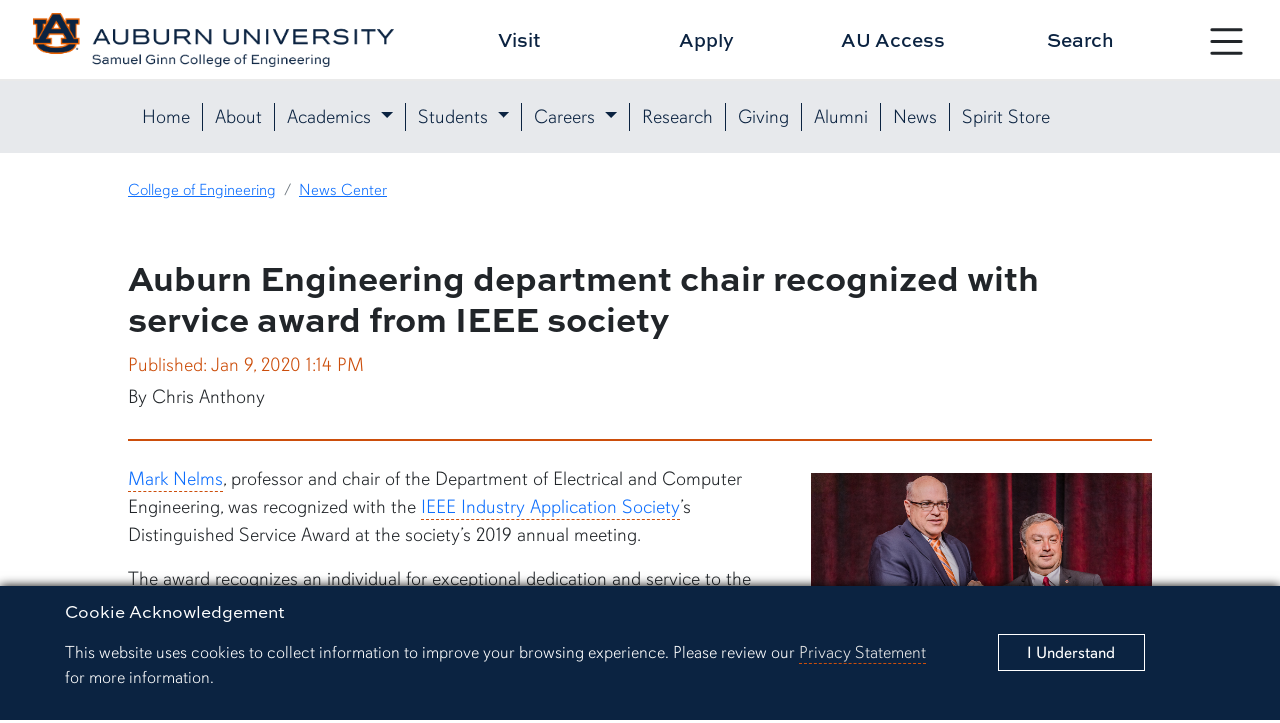

--- FILE ---
content_type: text/html
request_url: https://eng.auburn.edu/news/2020/01/mark-nelms-ieee-ias-award
body_size: 8034
content:
<!DOCTYPE html>
<html xmlns="http://www.w3.org/1999/xhtml" lang="en">
	<head>
	<!-- Google tag (gtag.js) -->
		
    <script async src="https://www.googletagmanager.com/gtag/js?id=G-WNCHH7TV1J"></script><script>
      window.dataLayer = window.dataLayer || [];
      function gtag(){dataLayer.push(arguments);}
      gtag('js', new Date());
    
      gtag('config', 'G-WNCHH7TV1J');
    </script>
    
	    
		


    
            
    
        
                    

        




    <title>
        Auburn Engineering department chair recognized with service award from IEEE society
    </title>
    <meta charset="utf-8"/>
    <meta content="width=device-width, initial-scale=1.0" name="viewport"/>
    <meta content="IE=edge" http-equiv="X-UA-Compatible"/>
        <meta content="Auburn Engineering" name="keywords"/>
                            
    <!-- CSS -->
    <link href="//auburn.edu/template/2022/_assets/css/bootstrap.min.css" rel="stylesheet"/>
    <link href="//auburn.edu/template/2022/_assets/css/global.css" rel="stylesheet"/> 
    <link href="https://eng.auburn.edu/css/2022/2022-custom-engineering-utility.css" rel="stylesheet"/> 
        
    <!-- Icon -->   
    <link href="//auburn.edu/template/2022/_assets/images/favicon.ico" rel="shortcut icon"/>
    <script src="https://ajax.googleapis.com/ajax/libs/jquery/3.2.1/jquery.min.js"></script>
    <!-- Remove Font Awesome after Icon Conversions -->
    <link href="https://eng.auburn.edu/css/font-awesome4-7/css/font-awesome.min.css" rel="stylesheet"/>
    
    <!-- Animation -->
    <link href="https://eng.auburn.edu/css/2022/2022-animations.css" rel="stylesheet"/>
    
    
    
                        
                            
    
                            
    
                        
    

    
    
        <style>
        $inline_css
    
    </style>
    
    
    
    
		
                
                              
                                                

            
            <meta content="summary" name="twitter:card"/>
            <meta content="@AuburnEngineers" name="twitter:site"/>
            <meta content="Auburn Engineering department chair recognized with service award from IEEE society" name="twitter:title"/>
            <meta content="Mark Nelms, professor and chair of the Department of Electrical and Computer Engineering, was recognized with the IEEE Industry Application Society’s 2019 Distinguished Service Award for exceptional dedication and service to the society. " name="twitter:description"/>
            
            <meta content="https://eng.auburn.edu/news/2020/01/mark-nelms-ieee-ias-award" property="og:url"/>
            <meta content="article" property="og:type"/>
            <meta content="Auburn Engineering department chair recognized with service award from IEEE society" property="og:title"/>
            <meta content="Mark Nelms, professor and chair of the Department of Electrical and Computer Engineering, was recognized with the IEEE Industry Application Society’s 2019 Distinguished Service Award for exceptional dedication and service to the society. " property="og:description"/>
            <meta content="https://eng.auburn.edu/images/_wide/mark-nelms-ieee-ias-award.jpg" property="og:image"/>


        
		<title></title>
	</head>

	<body>
		<div id="gdpr">
			<div class="alert row align-items-center" role="complementary">
				<div class="col gdpr-content">
					<p class="gdpr-title">Cookie Acknowledgement</p>
					<p class="gdpr-info">This website uses cookies to collect information to improve your browsing experience. Please review our 
						<a href="//auburn.edu/privacy">Privacy Statement</a> for more information.
					</p>
				</div>
				<div class="col-sm-3 gdpr-button">
					<button aria-label="Close" class="close" data-dismiss="alert" id="cookieAcknowledge" type="button">
						<span aria-hidden="true">I Understand</span>
					</button>
				</div>
			</div>
		</div>
		<div aria-label="Main navigation shortcuts" id="top" role="navigation">
			<a class="skipto btn" data-bs-target="#au_navigation" data-bs-toggle="modal" href="#">Skip to Primary Navigation</a>
			<a class="skipto btn" href="#page_content">Skip to Content</a>
		</div>
		
<div id="gdpr">
		<div class="alert row align-items-center" role="complementary">
			<div class="col gdpr-content">
				<p class="gdpr-title">Cookie Acknowledgement</p>
				<p class="gdpr-info">This website uses cookies to collect information to improve your browsing experience. Please review our 
					<a href="//auburn.edu/privacy">Privacy Statement</a> for more information.
				</p>
			</div>
			
			<div class="col-sm-3 gdpr-button">
				<button aria-label="Close" class="close" data-dismiss="alert" id="cookieAcknowledge" type="button">
					<span aria-hidden="true">I Understand</span>
				</button>
			</div>	
		</div>
	</div>	
	<div id="top" role="navigation" aria-label="Main navigation shortcuts">
		<a href="#" data-bs-toggle="modal" data-bs-target="#au_navigation" class="skipto btn">Skip to Primary Navigation</a>
		<a href="#page_content" class="skipto btn">Skip to Content</a>
	</div>
	
	<div class="site-header" role="banner" aria-label="Site header">
		
		<div class="row align-items-center">
			

			<div class="col-9 col-md-4 image header-logo">

		<a href="https://eng.auburn.edu/">
    <img alt="Auburn Engineering Logo" class="d-print-none" src="https://eng.auburn.edu/images/branding/sgcoe-formal-h-fullcolor.png"/> 
    <img alt="Auburn Engineering Logo" class="d-none d-print-block" src="https://eng.auburn.edu/images/branding/sgcoe-formal-h-fullcolor.png" style="width:500px;"/>	
</a>
		
</div>
			

			<div class="col-3 col-md-1 nav-toggle d-print-none hamburger ham-active">
								
				<button type="button" id="nav_btn_modal_nav_open" class="btn" style="" data-bs-toggle="modal" data-bs-target="#au_navigation"><span class="visually-hidden">Toggle site navigation</span>
					
						<svg xmlns="http://www.w3.org/2000/svg" width="100%" fill="currentColor" class="bi bi-list" viewBox="0 0 16 16">
							<title>Menu button</title> 
						<path fill-rule="evenodd" d="M2.5 12a.5.5 0 0 1 .5-.5h10a.5.5 0 0 1 0 1H3a.5.5 0 0 1-.5-.5zm0-4a.5.5 0 0 1 .5-.5h10a.5.5 0 0 1 0 1H3a.5.5 0 0 1-.5-.5zm0-4a.5.5 0 0 1 .5-.5h10a.5.5 0 0 1 0 1H3a.5.5 0 0 1-.5-.5z"/></svg>	
					

					<span class="text">
						<span class="d-none d-xxl-block">Menu</span>
					</span>	
				</button>

			</div>
		

			<div class="row col-12 col-md-7 links align-items-center d-print-none">
                <a class="col" href="https://eng.auburn.edu/visit/">Visit</a>
                <a class="col" href="https://www.auburn.edu/admissions/apply/index.php">Apply</a>
                <a class="col" href="https://auaccess.auburn.edu/">AU Access</a>
                <a id="search_btn1" href="#" class="col" data-bs-toggle="modal" data-bs-target="#au_search">Search</a>
            </div>
			
		</div>
		
	</div>

	
	<div class="modal fade au-search d-print-none" id="au_search" data-bs-backdrop="static" data-bs-keyboard="false" tabindex="-1" aria-hidden="true">
	  <div class="modal-dialog modal-fullscreen">
		<div class="modal-content">
		  <div class="modal-header">
			<div class="image col-8 col-sm-4">
				<a href="https://eng.auburn.edu"><img src="https://eng.auburn.edu/images/branding/sgcoe-formal-h-white-orange.png" alt="Auburn Engineering"></a>
			</div>
			<button type="button" class="nav-close" data-bs-dismiss="modal" aria-label="Close">
				<svg xmlns="http://www.w3.org/2000/svg" width="24" height="24" fill="currentColor" class="bi bi-x-circle-fill" viewBox="0 0 16 16"><title>Close the search modal</title><path d="M16 8A8 8 0 1 1 0 8a8 8 0 0 1 16 0zM5.354 4.646a.5.5 0 1 0-.708.708L7.293 8l-2.647 2.646a.5.5 0 0 0 .708.708L8 8.707l2.646 2.647a.5.5 0 0 0 .708-.708L8.707 8l2.647-2.646a.5.5 0 0 0-.708-.708L8 7.293 5.354 4.646z"/></svg>    
			</button>
		  </div>
		  <div class="modal-body row align-items-center justify-content-center">


				<div class="col-md-5">

					<div class="col-sm-12 row au-search-links" role="navigation" aria-label="Search links">
					
						<div class="col"><a href="https://auburn.edu/map">Campus Map</a></div>
						<div class="col"><a href="https://auburn.edu/main/sitemap.php">A-Z Index</a></div>
						<div class="col"><a href="https://auburn.edu/main/people-finder/">People Finder</a></div>
					
					</div>
					
					<div class="col-sm-12">
					
						<form action="https://eng.auburn.edu/search.html" class="" method="get" role="search">
							<input class="form-control form-control-lg searchfield" type="text" name="q" aria-label="Auburn University Search"  placeholder="Search eng.auburn.edu" style="width:100%;">

							<input type="hidden" name="cx" value="016779699525071580598:v2ewt_nloqo">
							<input type="hidden" name="ie" value="utf-8">
							<input type="submit" class="visually-hidden-focusable" value="Search"/>
						</form>

					</div>	
						
				</div> 


		  </div>     
		</div>
	  </div>
	</div>

		
		
    <div id="header"></div>
    
    <script type="text/javascript">
    
    fetch("/_source-blocks/2022/header-page.html")
      .then(res=>res.text())
      .then((txt) => {
        document.getElementById("header").innerHTML = txt;
      })
    
    </script>
    
    

		




		
    
    
    
	<nav id="secondary_nav_horiz" role="navigation" aria-label="Page and section navigation" class="sec-nav-horiz sticky navbar navbar-expand-xl navbar-light d-print-none" name="Section navigation">
        <div class="image-brand"></div>
        <div class="container-fluid">
            <div class="navbar-brand">
                <span class="d-block d-xl-none">Menu</span>
                <span class="d-none d-sm-block"></span>
            </div>
            <button class="navbar-toggler" type="button" data-bs-toggle="collapse" data-bs-target="#navbarSupportedContent" aria-controls="navbarSupportedContent" aria-expanded="false" aria-label="Toggle page / section navigation">
                <span class="navbar-toggler-icon"></span>
            </button>
            <div class="collapse navbar-collapse" id="navbarSupportedContent">
                <ul class="navbar-nav justify-content-start flex-grow-1 pe-3">
                    <li class="nav-item">
                        <a class="nav-link" href="https://eng.auburn.edu/">Home</a>
                    </li>
                    <li class="nav-item">
                        <a class="nav-link" href="https://eng.auburn.edu/about/index.html">About</a>
                    </li>
                    <li class="nav-item dropdown">
                        <a id="navbarDropdown01" class="nav-link dropdown-toggle" href="#" role="button" data-bs-toggle="dropdown" aria-expanded="false">
                            Academics
                        </a>
                        <ul class="dropdown-menu" aria-labelledby="navbarDropdown01">
                            <li><a class="dropdown-item" href="https://eng.auburn.edu/programs/index.html#two">Find Your Degree</a></li>
                            <li><a class="dropdown-item" href="https://eng.auburn.edu/global/">Global Programs</a></li>
                            <li><a class="dropdown-item" href="https://eng.auburn.edu/programs/academics/">Enrollment and Degrees Awarded</a></li>
                            <li>
                                <hr class="dropdown-divider">
                            </li>
                            <li><a class="dropdown-item" href="https://eng.auburn.edu/aero/">Aerospace</a></li>
                            <li><a class="dropdown-item" href="https://eng.auburn.edu/bsen/">Biosystems</a></li>
                            <li><a class="dropdown-item" href="https://eng.auburn.edu/chen/">Chemical</a></li>
                            <li><a class="dropdown-item" href="https://eng.auburn.edu/cee/">Civil and Environmental</a></li>
                            <li><a class="dropdown-item" href="https://eng.auburn.edu/csse/">Computer Science and Software</a></li>
                            <li><a class="dropdown-item" href="https://eng.auburn.edu/ece/">Electrical and Computer</a></li>
                            <li><a class="dropdown-item" href="https://eng.auburn.edu/insy/">Industrial and Systems</a></li>
                            <li><a class="dropdown-item" href="https://eng.auburn.edu/matl/">Materials</a></li>
                            <li><a class="dropdown-item" href="https://eng.auburn.edu/mech/">Mechanical</a></li>
                            <li><a class="dropdown-item" href="https://eng.auburn.edu/wireless/">Wireless</a></li>
                        </ul>
                    </li>
                    <li class="nav-item dropdown">
                        <a id="navbarDropdown02" class="nav-link dropdown-toggle" href="#" role="button" data-bs-toggle="dropdown" aria-expanded="false">
                            Students
                        </a>
                        <ul class="dropdown-menu" aria-labelledby="navbarDropdown02">
                            <li><a class="dropdown-item" href="https://eng.auburn.edu/current-students/">Undergraduate Student</a></li>
                            <li><a class="dropdown-item" href="https://eng.auburn.edu/current-graduate-students/">Graduate Student</a></li>
                            <li>
                                <hr class="dropdown-divider">
                            </li>
                            <li><a class="dropdown-item" href="https://eng.auburn.edu/admin/ros/index">Future Undergraduate Student</a></li>
                            <li><a class="dropdown-item" href="https://eng.auburn.edu/future-students/graduate/">Future Graduate Student</a></li>
                            <li>
                                <hr class="dropdown-divider">
                            </li>
                            <li><a class="dropdown-item" href="https://eng.auburn.edu/online/index.html">Online Student</a></li>
                            <li><a class="dropdown-item" href="https://eng.auburn.edu/current-students/transfer/">Transfer Student</a></li>
                            <li>
                                <hr class="dropdown-divider">
                            </li>
                            <li><a class="dropdown-item" href="https://eng.auburn.edu/about/facilities/brown-kopel">Engineering Student Center</a></li>
                            <li><a class="dropdown-item" href="https://eng.auburn.edu/engineer-together/">Engineer Together</a></li>
                            <li><a class="dropdown-item" href="https://eng.auburn.edu/student-organizations/">Student Organizations</a></li>
                        </ul>
                    </li>
                    <li class="nav-item dropdown">
                        <a id="navbarDropdown03" class="nav-link dropdown-toggle" href="#" role="button" data-bs-toggle="dropdown" aria-expanded="false">
                            Careers
                        </a>
                        <ul class="dropdown-menu" aria-labelledby="navbarDropdown03">
                            <li><a class="dropdown-item" href="https://eng.auburn.edu/cdcr/">Career Development and Corporate Relations</a></li>
                            <li><a class="dropdown-item" href="https://eng.auburn.edu/cdcr/undergraduate/featured-job/index">Featured Engineering Jobs + Internships</a></li>
                        </ul>
                    </li>
                    <li class="nav-item">
                        <a class="nav-link" href="https://eng.auburn.edu/research/">Research</a>
                    </li>
                    <li class="nav-item">
                        <a class="nav-link" href="https://eng.auburn.edu/giving/">Giving</a>
                    </li>
                    <li class="nav-item">
                        <a class="nav-link" href="https://eng.auburn.edu/alumni/">Alumni</a>
                    </li>
                    <li class="nav-item">
                        <a class="nav-link" href="https://eng.auburn.edu/news">News</a>
                    </li>
                    <li class="nav-item">
                        <a class="nav-link" href="https://eng.auburn.edu/spirit">Spirit Store</a>
                    </li>
                </ul>
            </div>
        </div>
    </nav>
	

		<div class="content_row breadcrumbs">
<div class="col-lg-12" style="padding-left: 0px;"><nav aria-label="Breadcrumb">
<ol class="breadcrumb">
<li class="breadcrumb-item"><a aria-label="College of Engineering" href="https://www.eng.auburn.edu/">College of Engineering</a></li>
<li class="breadcrumb-item"><a aria-label="News Center" href="https://www.eng.auburn.edu/news/" target="_self" title="Test Folder">News Center</a></li>
</ol>
</nav></div>
</div>
	    




    
    
        
        
        
        

        
     <div class="page-content $header arrow-$arrows" id="page_content" role="main"> 
    
         <div class="content_row row justify-content-around"> 
        
    
        
		

<style>
    .headline {
        font-weight: 800;
        font-family: sweet-sans-pro;
        font-size:2.15em;
    }
    
</style>

    
        
        
        
    
    <h1 class="headline">Auburn Engineering department chair recognized with service award from IEEE society</h1>
    <div class="col-md-6">
                    <p class="text-au-orange my-1">Published: Jan 9, 2020 1:14 PM</p>
            <p class="my-1">By Chris Anthony</p>
            </div>
    <div class="col-md-6 d-flex align-items-end align-content-end justify-content-end">
        <div class="addthis_inline_share_toolbox"></div>    
    </div>
    <span class="orange-bar my-4"></span>
	    <div class="col-lg-8 pe-lg-5">
        	
<style>
    .headline {
        font-weight: 800;
        font-family: sweet-sans-pro;
        font-size:2.15em;
    }
    
</style>





    
        
        
        
    
        
        
        
        
        
    <div class="news-story col order-lg-1 mb-5">
        <span style="font-size:1.2em;">
        <p><a href="../../../directory/nelmsrm.html">Mark Nelms</a>, professor and chair of the Department of Electrical and Computer Engineering, was recognized with the <a href="https://ias.ieee.org/" rel="noopener" target="_blank">IEEE Industry Application Society</a>&#8217;s Distinguished Service Award at the society&#8217;s 2019 annual meeting.</p>
<p>The award recognizes an individual for exceptional dedication and service to the society. Nelms, an active volunteer in the society since 1990, has served IAS in various leadership positions and been a key organizer for dozens of conferences.</p>
<p>&#8220;Throughout his career, Mark has been a loyal servant to not only Auburn University, but also professional organizations such as the IEEE Industry Application Society and the Electrical and Computer Engineering Department Heads Association,&#8221; said <a href="../../../directory/robercr.html">Christopher B. Roberts</a>, dean of engineering. &#8220;His work has done so much to drive Auburn Engineering and the electrical and computer engineering discipline forward. We are proud to call him an Auburn engineer.&#8221;</p>
<p>Nelms&#8217; first IAS volunteer role was as chair of the Student Prize Paper Subcommittee from 1990-92. He also served as chair of the Student Activities Committee (1992-95), Education Department (1995-99) and the Industrial Drives Committee (1996-97). Nelms subsequently served as society secretary (2000), president-elect (2001) and president (2002).</p>
<p>He also chaired the Meetings Department (2006-16) during a period of swift growth in the number of technically co-sponsored conferences. His work with IAS technical conferences includes service as general chair and program chair as well as finance chair for 30 conferences.</p>
<p>An Auburn Engineering faculty member since 1987, Nelms has served as chair of the Department of Electrical and Computer Engineering since 2009. He was elected a fellow of IEEE in 2004.</p>
        </span>
        Media Contact:      
            
        <span id="author">Chris Anthony</span>, 
        
                    <a href="mailto:chris.anthony@auburn.edu">chris.anthony@auburn.edu</a>,
                            334.844.3447
                
                            <br/>
                </div>
    
        

			        
                
                        
            
                        
            
            
                        
                
        

			
		</div>
		<div class="col-lg-4 pt-2">
			









            
                    <img alt="Mark Nelms (left) receiving the IEEE Industry Application Society's Service Award. " src="http://eng.auburn.edu/images/_wide/mark-nelms-ieee-ias-award.jpg" style="width:100%;"/>
                <p class="p-4">Mark Nelms (left) receiving the IEEE Industry Application Society's Service Award. </p>
        
            
			  
 


<div class="my-5">
    

        
                
                    
                        
            
            
                                    
                                                                    
                                    
                                                                    
                                    
                                                                    
                                    
                                                                    
                                    
                                                                    
                                    
                                                                    
                                    
                                                                    
                                    
                                                                    
                                    
                                                                    
                                    
                                                                    
                                    
                                                                    
                                    
                                                                    
                                    
                                                                    
                                    
                                                                    
                                    
                                                                    
                                    
                                                                    
                                    
                                                                    
                                    
                                                                    
                                    
                                                                    
                                    
                                                                    
                                    
                                                                    
                                    
                                                                    
                                    
                                                                    
                                    
                                                                    
                                    
                                                                    
                                    
                                                                    
                                    
                                                                    
                                    
                                                                    
                                    
                                                                    
                                    
                                                                    
                                    
                                                                    
                                    
                                                                    
                                    
                                                                    
                                    
                                                                    
                                    
                                                                    
                                    
                                                                    
                                    
                                                                    
                                    
                                                                    
                                    
                                                                    
                                    
                                                                    
                                    
                                                                    
                                    
                                                                    
                                    
                                                                    
                                    
                                                                    
                                    
                                                                    
                                    
                                                                    
                                    
                                                                    
                                    
                                                                    
                                    
                                                                    
                                    
                                                                    
                                    
                                                                    
                                    
                                                                    
                                    
                                                                    
                                    
                                                                    
                                    
                                                                    
                                    
                                                                    
                                    
                                                                    
                                    
                                                                    
                                    
                                                                    
                                    
                                                                    
                                    
                                                                    
                                    
                                                                    
                                    
                                                                    
                                    
                                                                    
                                    
                                                                    
                                    
                                                                    
                                    
                                                                    
                                    
                                                                    
                                    
                                                                    
                                    
                                                                    
                                    
                                                                    
                                    
                                                                    
                                    
                                                                    
                                    
                                                                    
                                    
                                                                    
                                    
                                                                    
                                    
                                                                    
                                    
                                                                    
                                    
                                                                    
                                    
                                                                    
                                    
                                                                    
                                    
                                                                    
                                    
                                                                    
                                    
                                                                    
                                    
                                                                    
                                    
                                                                    
                                    
                                                                    
                                    
                                                                    
                                    
                                                                    
                                    
                                                                    
                                    
                                                                    
                                    
                                                                    
                                    
                                                                    
                                    
                                                                    
                                    
                                                                    
                                    
                                                                    
                                    
                                                                    
                                    
                                                                    
                                    
                                                                    
                                    
                                                                    
                                    
                                                                    
                                    
                                                                    
                                    
                                                                    
                                    
                                                                    
                                    
                                                                    
                                    
                                                                    
                                    
                                                                    
                                    
                                                                    
                                    
                                                                    
                                    
                                                                    
                                    
                                                                    
                                    
                                                                    
                                    
                                                                    
                                    
                                                                    
                                    
                                                                    
                                    
                                                                    
                                    
                                                                    
                                    
                                                                    
                                    
                                                                    
                                    
                                                                    
                                    
                                                                    
                                    
                                                                    
                                    
                                                                    
                                    
                                                                    
                                    
                                                                    
                                    
                                                                    
                                    
                                                                    
                                    
                                                                    
                                    
                                                                    
                                    
                                                                    
                                    
                                                                    
                                    
                                                                    
                                    
                                                                    
                                    
                                                                    
                                    
                                                                    
                                    
                                                                    
                                    
                                                                    
                                    
                                                                    
                                    
                                                                    
                                    
                                                                    
                                    
                                                                    
                                    
                                                                    
                                    
                                                                    
                                    
                                                                    
                                    
                                                                    
                                    
                                                                    
                                    
                                                                    
                                    
                                                                    
                                    
                                                                    
                                    
                                                                    
                                    
                                                                    
                                    
                                                                    
                                    
                                                                    
                                    
                                                                    
                                    
                                                                    
                                    
                                                                    
                                    
                                                                    
                                    
                                                                    
                                    
                                                                    
                                    
                                                                    
                                    
                                                                    
                                    
                                                                    
                                    
                                                                    
                                    
                                                                    
                                    
                                                                    
                                    
                                                                    
                                    
                                                                    
                                    
                                                                    
                                    
                                                                    
                                    
                                                                    
                                    
                                                                    
                                    
                                                                    
                                    
                                                                    
                                    
                                                                    
                                    
                                                                    
                                    
                                                                    
                                    
                                                                    
                                    
                                                                    
                                    
                                                                    
                                    
                                                                    
                                    
                                                                    
                                    
                                                                    
                                    
                                                                    
                                    
                                                                    
                                    
                                                                    
                                    
                                                                    
                                    
                                                                    
                                    
                                                                    
                                    
                                                                    
                                    
                                                                    
                                    
                                                                    
                                    
                                                                    
                                    
                                                                    
                                    
                                                                    
                                    
                                                                    
                                    
                                                                    
                                    
                                                                    
                                    
                                                                    
                                    
                                                                    
                                    
                                                                    
                                    
                                                                    
                                    
                                                                    
                                    
                                                                    
                                    
                                                                    
                                    
                                                                    
                                    
                                                                    
                                    
                                                                    
                                    
                                                                    
                                    
                                                                    
                                    
                                                                    
                                    
                                                                    
                                    
                                                                    
                                    
                                                                    
                                    
                                                                    
                                    
                                                                    
                                    
                                                                    
                                    
                                                                    
                                    
                                                                    
                                    
                                                                    
                                    
                                                                    
                                    
                                                                    
                                    
                                                                    
                                    
                                                                    
                                    
                                                                    
                                    
                                                                    
                                    
                                                                    
                                    
                                                                    
                                    
                                                                    
                                    
                                                                    
                                    
                                                                    
                                    
                                                                    
                                    
                                                                    
                                    
                                                                    
                                    
                                                                    
                                    
                                                                    
                                    
                                                                    
                                    
                                                                    
                                    
                                                                    
                                    
                                                                    
                                    
                                                                    
                                    
                                                                    
                                    
                                                                    
                                    
                                                                    
                                    
                                                                    
                                    
                                                                    
                                    
                                                                    
                                    
                                                                    
                                    
                                                                    
                                    
                                                                    
                                    
                                                                    
                                    
                                                                    
                                    
                                                                    
                                    
                                                                    
                                    
                                                                    
                                    
                                                                    
                                    
                                                                    
                                    
                                                                    
                                    
                                                                    
                                    
                                                                    
                                    
                                                                    
                                    
                                                                    
                                    
                                                                    
                                    
                                                                    
                                    
                                                                    
                                    
                                                                    
                                    
                                                                    
                                    
                                                                    
                                    
                                                                    
                                    
                                                                    
                                    
                                                                    
                                    
                                                                    
                                    
                                                                    
                                    
                                                                    
                                    
                                                                    
                                    
                                                                    
                                    
                                                                    
                                    
                                                                    
                                    
                                                                    
                                    
                                                                    
                                    
                                                                    
                                    
                                                                    
                                    
                                                                    
                                    
                                                                    
                                    
                                                                    
                                    
                                                                    
                                    
                                                                    
                                    
                                                                    
                                    
                                                                    
                                    
                                                                    
                                    
                                                                    
                                    
                                                                    
                                    
                                                                    
                                    
                                                                    
                                    
                                                                    
                                    
                                                                    
                                    
                                                                    
                                    
                                                                    
                                    
                                                                    
                                    
                                                                    
                                    
                                                                    
                                    
                                                                    
                                    
                                                                    
                                    
                                                                    
                                    
                                                                    
                                    
                                                                    
                                    
                                                                    
                                    
                                                                    
                                    
                                                                    
                                    
                                                                    
                                    
                                                                    
                                    
                                                                    
                                    
                                                                    
                                    
                                                                    
                                    
                                                                    
                                    
                                                                    
                                    
                                                                    
                                    
                                                                    
                                    
                                                                    
                                    
                                                                    
                                    
                                                                    
                                    
                                                                    
                                    
                                                                    
                                    
                                                                    
                                    
                                                                    
                                    
                                                                    
                                    
                                                                    
                                    
                                                                    
                                    
                                                                    
                                    
                                                                    
                                    
                                                                    
                                    
                                                                    
                                    
                                                                    
                                    
                                                                    
                                    
                                                                    
                                    
                                                                    
                                    
                                                                    
                                    
                                                                    
                                    
                                                                    
                                    
                                                                    
                                    
                                                                    
                                    
                                                                    
                                    
                                                                    
                                    
                                                                    
                                    
                                                                    
                                    
                                                                    
                                    
                                                                    
                                    
                                                                    
                                    
                                                                    
                                    
                                                                    
                                    
                                                                    
                                    
                                                
                                                            <h2 class="section-header">Featured Faculty</h2>
                                <div class="row">
                                
                                                    
                        
                                                        
                                                        
                                                        
                            
                        
                                            <div class="col-lg-4 col-sm-6 hidden-xs-down">
                                                <a href="http://eng.auburn.edu/directory/nelmsrm">
                                                    <img alt="Mark Nelms" src="../../../images/programs/ece/headshots/nelms-mark.jpg" width="100%"/>
                                                </a>
                                            </div>
                                            <div class="col-lg-8 col-sm-6">
                                                <a class="text-decoration-none text-reset" href="http://eng.auburn.edu/directory/nelmsrm">
                                                    <span class="fs-5 fw-bolder">Mark Nelms</span>
                                                    
                                                                                                                                                                                                                                                                                                            <p>Electrical and Computer Engineering</p>
                                                                                                                                                                                                                                                                                            
                                                </a>
                                            </div>

                            
                                                                    
                                    
                                                                    
                                    
                                                                    
                                    
                                                                    
                                    
                                                                    
                                    
                                                                    
                                    
                                                                    
                                    
                                                                    
                                    
                                                                    
                                    
                                                                    
                                    
                                                                    
                                    
                                                                    
                                    
                                                                    
                                    
                                                                    
                                    
                                                                    
                                    
                                                                    
                                    
                                                                    
                                    
                                                                    
                                    
                                                                    
                                    
                                                                    
                                    
                                                                    
                                    
                                                                    
                                    
                                                                    
                                    
                                                                    
                                    
                                                                    
                                    
                                                                    
                                    
                                                                    
                                    
                                                                    
                                    
                                                                    
                                    
                                                                    
                                    
                                                                    
                                    
                                                                    
                                    
                                                                    
                                    
                                                                    
                                    
                                                                    
                                    
                                                                    
                                    
                                                                    
                                    
                                                                    
                                    
                                                                    
                                    
                                                                    
                                    
                                                                    
                                    
                                                                    
                                    
                                                                    
                                    
                                                                    
                                    
                                                                    
                                    
                                                                    
                                    
                                                                    
                                    
                                                                    
                                    
                                                                    
                                    
                                                                    
                                    
                                                                    
                                    
                                                                    
                                    
                                                                    
                                    
                                                                    
                                    
                                                                    
                                    
                                                                    
                                    
                                                                    
                                    
                                                                    
                                    
                                                                    
                                    
                                                                    
                                    
                                                                    
                                    
                                                                    
                                    
                                                                    
                                    
                                                                    
                                    
                                                                    
                                    
                                                                    
                                    
                                                                    
                                    
                                                                    
                                    
                                                                    
                                    
                                                                    
                                    
                                                                    
                                    
                                                                    
                                    
                                                                    
                                    
                                                                    
                                    
                                                                    
                                    
                                                                    
                                    
                                                                    
                                    
                                                                    
                                    
                                                                    
                                    
                                                                    
                                    
                                                                    
                                    
                                                                    
                                    
                                                                    
                                    
                                                                    
                                    
                                                                    
                                    
                                                                    
                                    
                                                                    
                                    
                                                                    
                                    
                                                                    
                                    
                                                                    
                                    
                                                                    
                                    
                                                                    
                                    
                                                                    
                                    
                                                                    
                                    
                                                                    
                                    
                                                                    
                                    
                                                                    
                                    
                                                                    
                                    
                                                                    
                                    
                                                                    
                                    
                                                                    
                                    
                                                                    
                                    
                                                                    
                                    
                                                                    
                                    
                                                                    
                                    
                                                                    
                                    
                                                                    
                                    
                                                                    
                                    
                                                                    
                                    
                                                                    
                                    
                                                                    
                                    
                                                                    
                                    
                                                                    
                                    
                                                                    
                                    
                                                                    
                                    
                                                                    
                                    
                                                                    
                                    
                                                                    
                                    
                                                                    
                                    
                                                                    
                                    
                                                                    
                                    
                                                                    
                                    
                                                                    
                                    
                                                                    
                                    
                                                                    
                                    
                                                                    
                                    
                                                                    
                                    
                                                                    
                                    
                                                                    
                                    
                                                                    
                                    
                                                                    
                                    
                                                                    
                                    
                                                                    
                                    
                                                                    
                                    
                                                                    
                                    
                                                                    
                                    
                                                                    
                                    
                                                                    
                                    
                                                                    
                                    
                                                                    
                                    
                                                                    
                                    
                                                                    
                                    
                                                                    
                                    
                                                                    
                                    
                                                                    
                                    
                                                                    
                                    
                                                                    
                                    
                                                                    
                                    
                                                                    
                                    
                                                                    
                                    
                                                                    
                                    
                                                                    
                                    
                                                                    
                                    
                                                                    
                                    
                                                                    
                                    
                                                                    
                                    
                                                                    
                                    
                                                                    
                                    
                                                                    
                                    
                                                                    
                                    
                                                                    
                                    
                                                                    
                                    
                                                                    
                                    
                                                                    
                                    
                                                                    
                                    
                                                                    
                                    
                                                                    
                                    
                                                                    
                                    
                                                                    
                                    
                                                                    
                                    
                                                                    
                                    
                                                                    
                                    
                                                                    
                                    
                                                                    
                                    
                                                                    
                                    
                                                                    
                                    
                                                                    
                                    
                                                                    
                                    
                                                                    
                                    
                                                                    
                                    
                                                                    
                                    
                                                                    
                                    
                                                                    
                                    
                                                                    
                                    
                                                                    
                                    
                                                                    
                                    
                                                                    
                                    
                                                                    
                                    
                                                                    
                                    
                                                                    
                                    
                                                                    
                                    
                                                                    
                                    
                                                                    
                                    
                                                                    
                                    
                                                                    
                                    
                                                                    
                                    
                                                                    
                                    
                                                                    
                                    
                                                                    
                                    
                                                                    
                                    
                                                                    
                                    
                                                                    
                                    
                                                                    
                                    
                                                                    
                                    
                                                                    
                                    
                                                                    
                                    
                                                                    
                                    
                                                                    
                                    
                                                                    
                                    
                                                                    
                                    
                                                                    
                                    
                                                                    
                                    
                                                                    
                                    
                                                                    
                                    
                                                                    
                                    
                                                                    
                                    
                                                                    
                                    
                                                                    
                                    
                                                                    
                                    
                                                                    
                                    
                                                                    
                                    
                                                                    
                                    
                                                                    
                                    
                                                                    
                                    
                                                                    
                                    
                                                                    
                                    
                                                                    
                                    
                                                                    
                                    
                                                                    
                                    
                                                                    
                                    
                                                                    
                                    
                                                                    
                                    
                                                                    
                                    
                                                                    
                                    
                                                                    
                                    
                                                                    
                                    
                                                                    
                                    
                                                                    
                                    
                                                                    
                                    
                                                                    
                                    
                                                                    
                                    
                                                                    
                                    
                                                                    
                                    
                                                                    
                                    
                                                                    
                                    
                                                                    
                                    
                                                                    
                                    
                                                                    
                                    
                                                                    
                                    
                                                                    
                                    
                                                                    
                                    
                                                                    
                                    
                                                                    
                                    
                                                                    
                                    
                                                                    
                                    
                                                                    
                                    
                                                                    
                                    
                                                                    
                                    
                                                                    
                                    
                                                                    
                                    
                                                                    
                                    
                                                                    
                                    
                                                                    
                                    
                                                                    
                                    
                                                                    
                                    
                                                                    
                                    
                                                                    
                                    
                                                                    
                                    
                                                                    
                                    
                                                                    
                                    
                                                                    
                                    
                                                                    
                                    
                                                                    
                                    
                                                                    
                                    
                                                                    
                                    
                                                                    
                                    
                                                                    
                                    
                                                                    
                                    
                                                                    
                                    
                                                                    
                                    
                                                                    
                                    
                                                                    
                                    
                                                                    
                                    
                                                                    
                                    
                                                                    
                                    
                                                                    
                                    
                                                                    
                                    
                                                                    
                                    
                                                                    
                                    
                                                                    
                                    
                                                                    
                                    
                                                                    
                                    
                                                                    
                                    
                                                                    
                                    
                                                                    
                                    
                                                                    
                                    
                                                                    
                                    
                                                                    
                                    
                                                                    
                                    
                                                                    
                                    
                                                                    
                                    
                                                                    
                                    
                                                                    
                                    
                                                                    
                                    
                                                                    
                                    
                                                                    
                                    
                                                                    
                                    
                                                                    
                                    
                                                                    
                                    
                                                                    
                                    
                                                                    
                                    
                                                                    
                                    
                                                                    
                                    
                                                                    
                                    
                                                                    
                                    
                                                                    
                                    
                                                                    
                                    
                                                                    
                                    
                                                                    
                                    
                                                                    
                                    
                                                                    
                                    
                                                                    
                                    
                                                                    
                                    
                                                                    
                                    
                                                                    
                                    
                                                                    
                                    
                                                                    
                                    
                                                                    
                                    
                                                                    
                                    
                                                                    
                                    
                                                                    
                                    
                                                                    
                                    
                                                                    
                                    
                                                                    
                                    
                                                                    
                                    
                                                                    
                                    
                                                                    
                                    
                                                                    
                                    
                                                                    
                                    
                                                                    
                                    
                                                                    
                                    
                                                                    
                                    
                                                                    
                                    
                                                                    
                                    
                                                                    
                                    
                                                                    
                                    
                                                                    
                                    
                                                                    
                                    
                                                                    
                                    
                                                                    
                                    
                                                                    
                                    
                                                                    
                                    
                                                                    
                                    
                                                                    
                                    
                                                                    
                                    
                                                                    
                                    
                                                                    
                                    
                                                                    
                                    
                                                                    
                                    
                                                                    
                                    
                                                                    
                                    
                                                                    
                                    
                                                                    
                                    
                                                                    
                                    
                                                                    
                                    
                                                                    
                                    
                                                                    
                                    
                                                                    
                                    
                                                                    
                                    
                                                                    
                                    
                                                                    
                                    
                                                                    
                                    
                                                                    
                                    
                                                                    
                                    
                                                                    
                                    
                                                                    
                                    
                                                                    
                                    
                                                                    
                                    
                                                                    
                                    
                                                                    
                                    
                                                                    
                                    
                                                                    
                                    
                                                                    
                                    
                                                                    
                                    
                                                                    
                                    
                                                                    
                                    
                                                                    
                                    
                                                                    
                                    
                                                                    
                                    
                                                                    
                                    
                                                                    
                                    
                                                                    
                                    
                                                                    
                                    
                                                                    
                                    
                                                                    
                                    
                                                                    
                                    
                                                                    
                                    
                                                                    
                                    
                                                                    
                                    
                                                                    
                                    
                                                                    
                                    
                                                                    
                                    
                                                                    
                                    
                                                                    
                                    
                                                                    
                                    
                                                                    
                                    
                                                                    
                                    
                                                                    
                                    
                                                                    
                                    
                                                                    
                                    
                                                                    
                                    
                                                                    
                                    
                                                                    
                                    
                                                                    
                                    
                                                                    
                                    
                                                                    
                                    
                                                                    
                                    
                                                                    
                                    
                                                                    
                                    
                                                                    
                                    
                                                                    
                                    
                                                                    
                                    
                                                                    
                                    
                                                                    
                                    
                                                                    
                                    
                                                                    
                                    
                                                                    
                                    
                                                                    
                                    
                                                                    
                                    
                                                                    
                                    
                                                                    
                                    
                                                                    
                                    
                                                                    
                                    
                                                                    
                                    
                                                                    
                                    
                                                                    
                                    
                                                                    
                                    
                                                                    
                                    
                                                                    
                                    
                                                                    
                                    
                                                                    
                                    
                                                                    
                                    
                                                                    
                                    
                                                                    
                                    
                                                                    
                                    
                                                                    
                                    
                                                                    
                                    
                                                                    
                                    
                                                                    
                                    
                                                                    
                                    
                                                                    
                                    
                                                                    
                                    
                                                                    
                                    
                                                                    
                                    
                                                                    
                                    
                                                                    
                                    
                                                                    
                                    
                                                                    
                                    
                                                                    
                                    
                                                                    
                                    
                                                                    
                                    
                                                                    
                                    
                                                                    
                                    
                                                                    
                                    
                                                                    
                                    
                                                                    
                                    
                                                                    
                                    
                                                                    
                                    
                                                                    
                                    
                                                                    
                                    
                                                                    
                                    
                                                                    
                                    
                                                                    
                                    
                                                                    
                                    
                                                                    
                                    
                                                                    
                                    
                                                                    
                                    
                                                                    
                                    
                                                                    
                                    
                                                                    
                                    
                                                                    
                                    
                                                                    
                                    
                                                                    
                                    
                                                                    
                                    
                                                                    
                                    
                                                                    
                                    
                                                                    
                                    
                                                                    
                                    
                                                                    
                                    
                                                                    
                                        
                       
                                </div>

        </div>

         
         
		</div>
		
<div class="my-5">
<h2 class="d-none">To fix accessbility issues</h2>
<h3 class="section-header">Recent Headlines</h3>
<div class="row gx-0 gy-5 justify-content-between">
	<div class="col-lg-3 newsload1 shadow zoom"></div>
	<div class="col-lg-3 newsload2 shadow zoom"></div>
	<div class="col-lg-3 newsload3 shadow zoom"></div>
</div>
<script src="https://ajax.googleapis.com/ajax/libs/jquery/2.1.1/jquery.min.js" type="text/javascript"></script>
<script>// <![CDATA[
    $(function() {
        var url = '/news/latest/latest1.xml';
        var news = $('.newsload1');

        function loadNews(url) {
            $.ajax({
                    url: url,
                    type: 'GET',
                    dataType: "xml"
                })
                .done(function(xml) {
                    var self = $(xml).find('channel').first();
                    var url = $(self).find('link').text();
                    var title = $(self).find('title').text();
                    var text = $(self).find('description').text();
                    var date = $(self).find('pubDate').text();
                    var img = $(self).find('image').text();
                    var currenturl = window.location.href;
                    
                    
                    if (url != currenturl ) {
                        news.html('<a class="text-reset text-decoration-none" href="' + url + '"><img class="img-fluid" src="' + img + '" alt="image-news"><div class="card-body"><h4 class="card-title my-3">' + title + '</h4>' + '<p class="card-text" style="line-height: 105%;">' + text + '</p></div></a> ');
                    }
                })
                .fail(function() {
                    news.hide();
                });
        }
        loadNews(url);
    });
    
// ]]></script>
<script>// <![CDATA[
    $(function() {
        var url = '/news/latest/latest2.xml';
        var news = $('.newsload2');

        function loadNews(url) {
            $.ajax({
                    url: url,
                    type: 'GET',
                    dataType: "xml"
                })
                .done(function(xml) {
                    var self = $(xml).find('channel').first();
                    var url = $(self).find('link').text();
                    var title = $(self).find('title').text();
                    var text = $(self).find('description').text();
                    var date = $(self).find('pubDate').text();
                    var img = $(self).find('image').text();
                    var currenturl = window.location.href;
                    if (url != currenturl) {
                        news.html('<a class="text-reset text-decoration-none" href="' + url + '"><img class="img-fluid" src="' + img + '" alt="image-news"><div class="card-body"><h4 class="card-title my-3">' + title + '</h4>' + '<p class="card-text" style="line-height: 105%;">' + text + '</p></div></a>');
                    }
                })
                .fail(function() {
                    news.hide();
                });
        }
        loadNews(url);
    });
    
// ]]></script>
<script>// <![CDATA[
    $(function() {
        var url = '/news/latest/latest3.xml';
        var news = $('.newsload3');

        function loadNews(url) {
            $.ajax({
                    url: url,
                    type: 'GET',
                    dataType: "xml"
                })
                .done(function(xml) {
                    var self = $(xml).find('channel').first();
                    var url = $(self).find('link').text();
                    var title = $(self).find('title').text();
                    var text = $(self).find('description').text();
                    var date = $(self).find('pubDate').text();
                    var img = $(self).find('image').text();
                    var currenturl = window.location.href;
                    if (url != currenturl) {
                        news.html('<a class="text-reset text-decoration-none" href="' + url + '"><img class="img-fluid" src="' + img + '" alt="image-news"><div class="card-body"><h4 class="card-title my-3">' + title + '</h4>' + '<p class="card-text" style="line-height: 105%;">' + text + '</p></div></a>');
                    }
                })
                .fail(function() {
                    news.hide();
                });
        }
        loadNews(url);
    });
                                    
// ]]></script>
</div>

		




        
                
         </div>          
    
		
    <div id="footer"></div>
    
    <script type="text/javascript">
    
    fetch("/_source-blocks/2022/footer-page.html" ,{
      cache: 'no-cache'

    })
      .then(res=>res.text())
      .then((txt) => {
        document.getElementById("footer").innerHTML = txt;
      })
    
    </script>
    
    

		
<script src="//s7.addthis.com/js/300/addthis_widget.js#pubid=ra-5a99762cdf0d0a2d" type="text/javascript"></script>


    
    <script>
        var tag = document.createElement('script');
        
        tag.src = "https://www.youtube.com/iframe_api";
        var firstScriptTag = document.getElementsByTagName('script')[0];
        firstScriptTag.parentNode.insertBefore(tag, firstScriptTag);
        
        var player;
        
        function onYouTubeIframeAPIReady() {
                        player = new YT.Player('player', {
                height: '1100',
                width: '100%',
                playerVars: {
                    'autoplay': 1,
                    'rel': 0,
                    'showinfo': 0,
                    'showsearch': 0,
                    'controls': 0,
                    'loop': 1,
                    'enablejsapi': 1,
                    'listType': 'playlist',
                    'list': '$playlist'
                },
                videoId: '$video',
                events: {
                    'onReady': function(event) {
                                                onPlayerReady(event);
                    },
                    'onStateChange': function(event) {
                                            }
                }
            });
                    
                    }


        
        function onPlayerReady(event) {
            player.setPlaybackRate();
            event.target.playVideo();
            player.mute();
            player.playVideo()
            player.setPlaybackQuality('highres');
        
        }
    
        function onPlayerStateChange(event) {
            if (event.data == YT.PlayerState.BUFFERING) {
                event.target.setPlaybackQuality('highres');
            }
        }
        
    </script>


		
        <script>
        
            function GATC(){
              (function(i,s,o,g,r,a,m){i['GoogleAnalyticsObject']=r;i[r]=i[r]||function(){
              (i[r].q=i[r].q||[]).push(arguments)},i[r].l=1*new Date();a=s.createElement(o),
              m=s.getElementsByTagName(o)[0];a.async=1;a.src=g;m.parentNode.insertBefore(a,m)
              })(window,document,'script','//www.google-analytics.com/analytics.js','ga');
              
              ga('create', 'UA-2228003-3', 'auto');  // AU Tracker
              ga('set', 'anonymizeIp', true); // Anonymize IP
              ga('send', 'pageview');  
              
            };
            
            </script><script src="//auburn.edu/template/2022/_assets/js/gdpr-cookies.js"></script><script src="//auburn.edu/template/2022/_assets/js/totop-scrollcheck.js"></script><script src="//auburn.edu/template/2022/_assets/js/bootstrap.bundle.min.js"></script><script>
            var num = 20; //number of pixels before modifying styles
    
            $(window).bind('scroll', function () {
                if ($(window).scrollTop() > num) {
                    $('.hamburger').removeClass('ham-active');
                } else {
                    $('.hamburger').addClass('ham-active');
                }
            });
        </script>
        
	</body>
</html>

--- FILE ---
content_type: application/xml
request_url: https://eng.auburn.edu/news/latest/latest1.xml
body_size: 958
content:
<?xml version="1.0" encoding="utf-8" ?>
<rss version="2.0">
<channel>
    
        
        
        
                    <item>
        <title>#GINNing Podcast: Nelms at the helm</title>
        <link>http://eng.auburn.edu/news/2026/01/ginning-podcast-mark-nelms.html</link>
        <protocalfreelink>eng.auburn.edu/news/2026/01/ginning-podcast-mark-nelms.html</protocalfreelink>
        <wwwlink>http://www.eng.auburn.edu/news/2026/01/ginning-podcast-mark-nelms.html</wwwlink>
        <securelink>https://eng.auburn.edu/news/2026/01/ginning-podcast-mark-nelms.html</securelink>
        <wwwsecurelink>https://www.eng.auburn.edu/news/2026/01/ginning-podcast-mark-nelms.html</wwwsecurelink>
        <description>Sturdy as elms — that's Mark Nelms. With him at the helm, we've entered new realms. </description>
        <image>http://eng.auburn.edu/images/_wide/Mark-Nelms-Headshot-WEB.jpg</image>
        <pubDate>Fri, 23 Jan 2026 08:30:00 CST</pubDate>
        <guid>http://eng.auburn.edu/news/2026/01/ginning-podcast-mark-nelms.html</guid>
    </item>
                
                        
        
        
                
                
        
        
                
                        
        
        
                
                        
        
        
                
                        
        
        
                
                        
        
        
                
                        
        
        
                
                        
        
        
                
                        
        
        
                
                        
        
        
                
                        
        
        
                
                        
        
        
                
                        
        
        
                
                        
        
        
                
                        
        
        
                
                        
        
        
                
                        
        
        
                
                        
        
        
                
                        
        
        
                
                        
        
        
                
                        
        
        
                
                        
        
        
                
                        
        
        
                
                        
        
        
                
                        
        
        
                
                
        
        
                
                        
        
        
                
                        
        
        
                
                
        
        
                
                        
        
        
                
                        
        
        
                
                
        
        
                
                        
        
        
                
                        
        
        
                
                        
        
        
                
                        
        
        
                
                        
        
        
                
                        
        
        
                
                        
        
        
                
                        
        
        
                
                
        
        
                
                        
        
        
                
                        
        
        
                
                        
        
        
                
                
        
        
                
                        
        
        
                
                        
        
        
                
                        
        
        
                
                
        
        
                
                        
        
        
                
                        
        
        
                
                        
        
        
                
                        
        
        
                
                        
        
        
                
                        
        
        
                
                        
        
        
                
                        
        
        
                
                        
        
        
                
                
        
        
                
                
        
        
                
                
        
        
                
                
        
        
                
                        
        
        
                
                        
        
        
                
                        
        
        
                
                
        
        
                
                        
        
        
                
                
        
        
                
                
        
        
                
                        
        
        
                
                        
        
        
                
                        
        
        
                
                        
        
        
                
                        
        
        
                
                        
        
        
                
                
        
        
                
                        
        
        
                
                
        
        
                
                        
        
        
                
                
        
        
                
                
        
        
                
                        
        
        
                
                        
        
        
                
                        
        
        
                
                        
        
        
                
                
        
        
                
                
        
        
                
                        
        
        
                
                
        
        
                
                        
        
        
                
                
        
        
                
                        
        
        
                
                        
        
        
                
                        
        
        
                
                        
        
        
                
                        
        
        
                
                
        
        
                
                
        
        
                
                
        
        
                
                
        
        
                
                        
        
        
                
                        
        
        
                
                        
        
        
                
                        
        
        
                
                
        
        
                
                        
        
        
                
                        
        
        
                
                        
        
        
                
                        
        
        
                
                
        
        
                
                
        
        
                
                
        
        
                
                        
        
        
                
                        
        
        
                
                
        
        
                
                        
        
        
                
                        
        
        
                
                        
        
        
                
                        
        
        
                
                        
        
        
                
                
        
        
                
                        
        
        
                
                        
        
        
                
                        
        
        
                
                        
        
        
                
                        
        
        
                
                
        
        
                
                
        
        
                
                
        
        
                
                
        
        
                
                        
        
        
                
                        
        
        
                
                        
        
        
                
                        
        
        
                
                        
        
        
                
                
        
        
                
                
        
        
                
                
        
        
                
                
        
        
                
                        
        
        
                
                
        
        
                
                        
        
        
                
                
        
        
                
                        
        
        
                
                        
        
        
                
                        
        
        
                
                
        
        
                
                        
        
        
                
                        
        
        
                
                        
        
        
                
                        
        
        
                
                
        
        
                
                        
        
        
                
                
        
        
                
                        
        
        
                
                        
        
        
                
                        
        
        
                
                        
        
        
                
                        
        
        
                
                        
        
        
                
                
        
        
                
                
        
        
                
                        
        
        
                
                        
        
        
                
                        
        
        
                
                        
        
        
                
                        
        
        
                
                        
        
        
                
                        
        
        
                
                        
        
        
                
                        
        
        
                
                
        
        
                
                        
        
        
                
                        
        
        
                
                        
        
        
                
                        
        
        
                
                        
        
        
                
                        
        
        
                
                
        
        
                
                        
        
        
                
                        
        
        
                
                        
        
        
                
                        
        
        
                
                        
        
        
                
                        
        
        
                
                        
        
        
                
                        
        
        
                
                
        
        
                
                        
        
        
                
                        
        
        
                
                        
        
        
                
                        
        
        
                
                
        
        
                
                        
        
        
                
                        
        
        
                
                        
        
        
                
                        
        
        
                
                        
        
        
                
                        
        
        
                
                        
        
        
                
                        
        
        
                
                        
        
        
                
                        
        
        
                
                        
        
        
                
                        
        
        
                
                        
        
        
                
                        
        
        
                
                        
        
        
                
                        
        
        
                
                        
        
        
                
                        
        
        
                
                        
        
        
                
                
        
        
                
                        
        
        
                
                        
        
        
                
                        
        
        
                
                        
        
        
                
                
        
        
                
                        
        
        
                
                        
        
        
                
                        
        
        
                
                        
        
        
                
                
        
        
                
                
        
        
                
                
        
        
                
                
        
        
                
                
        
        
                
                        
        
        
                
                
        
        
                
                        
        
        
                
                        
        
        
                
                        
        
        
                
                        
        
        
                
                        
        
        
                
                        
        
        
                
                        
        
        
                
                        
        
        
                
                        
        
        
                
                        
        
        
                
                        
        
        
                
                        
        
        
                
                        
        
        
                
                        
        
        
                
                        
        
        
                
                        
        
        
                
                        
        
        
                
                        
        
        
                
                        
        
        
                
                        
        
        
                
                
        
        
                
                        
        
        
                
                        
        
        
                
                        
        
        
                
                        
        
        
                
                        
        
        
                
                        
        
        
                
                        
        
        
                
                        
        
        
                
                        
        
        
                
                        
        
        
                
                
        
        
                
                        
        
        
                
                        
        
        
                
                
        
        
                
                        
        
        
                
                        
        
        
                
                
        
        
                
                        
        
        
                
                        
        
        
                
                        
        
        
                
                        
        
        
                
                        
        
        
                
                        
        
        
                
                        
        
        
                
                        
        
        
                
                
        
        
                
                        
        
        
                
                        
        
        
                
                        
        
        
                
                        
        
        
                
                        
        
        
                
                        
        
        
                
                        
        
        
                
                        
        
        
                
                        
        
        
                
                        
        
        
                
                        
        
        
                
                        
        
        
                
                        
        
        
                
                        
        
        
                
                        
        
        
                
                        
        
        
                
                        
        
        
                
                        
        
        
                
                        
        
        
                
                        
        
        
                
                
        
        
                
                        
        
        
                
                        
        
        
                
                        
        
        
                
                        
        
        
                
                        
        
        
                
                        
        
        
                
                        
        
        
                
                        
        
        
                
                        
        
        
                
                        
        
        
                
                        
        
        
                
                        
        
        
                
                        
        
        
                
                        
        
        
                
                        
        
        
                
                        
        
        
                
                        
        
        
                
                        
        
        
                
                        
        
        
                
                        
        
        
                
                        
        
        
                
                        
        
        
                
                        
        
        
                
                        
        
        
                
                        
        
        
                
                        
        
        
                
                        
        
        
                
                        
        
        
                
                        
        
        
                
                        
        
        
                
                        
        
        
                
                        
        
        
                
                        
        
        
                
                        
        
        
                
                        
        
        
                
                        
        
        
                
                        
        
        
                
                        
        
        
                
                        
        
        
                
                        
        
        
                
                        
        
        
                
                        
        
        
                
                        
        
        
                
                        
        
        
                
                        
        
        
                
                        
        
        
                
                        
        
        
                
                        
        
        
                
                        
        
        
                
                        
        
        
                
                        
        
        
                
                        
        
        
                
                        
        
        
                
                        
        
        
                
                        
        
        
                
                        
        
        
                
                        
        
        
                
                        
        
        
                
                
        
        
                
                        
        
        
                
                
        
        
                
                        
        
        
                
                        
        
        
                
                        
        
        
                
                        
        
        
                
                        
        
        
                
                        
        
        
                
                        
        
        
                
                        
        
        
                
                        
        
        
                
                        
        
        
                
                        
        
        
                
                        
        
        
                
                
        
        
                
                        
        
        
                
                        
        
        
                
                        
        
        
                
                        
        
        
                
                        
        
        
                
                        
        
        
                
                        
        
        
                
                        
        
        
                
                        
        
        
                
                        
        
        
                
                        
        
        
                
                        
        
        
                
                        
        
        
                
                        
        
        
                
                        
        
        
                
                        
        
        
                
                        
        
        
                
                        
        
        
                
                        
        
        
                
                        
        
        
                
                        
        
        
                
                        
        
        
                
                        
        
        
                
                        
        
        
                
                        
        
        
                
                        
        
        
                
                        
        
        
                
                        
        
        
                
                        
        
        
                
                        
        
        
                
                        
        
        
                
                        
        
        
                
                        
        
        
                
                        
        
        
                
                
        
        
                
                        
        
        
                
                        
        
        
                
                
        
        
                
                        
        
        
                
                        
        
        
                
                        
        
        
                
                        
        
        
                
                
        
        
                
                        
        
        
                
                
        
        
                
                        
        
        
                
                        
        
        
                
                        
        
        
                
                
        
        
                
                        
        
        
                
                        
        
        
                
                        
        
        
                
                        
        
        
                
                        
        
        
                
                        
        
        
                
                        
        
        
                
                        
        
        
                
                        
        
        
                
                        
        
        
                
                        
        
        
                
                        
        
        
                
                
        
        
                
                        
        
        
                
                
        
        
                
                        
        
        
                
                
        
        
                
                        
        
        
                
                        
        
        
                
                        
        
        
                
                        
        
        
                
                
        
        
                
                        
        
        
                
                        
        
        
                
                        
        
        
                
                        
        
        
                
                
        
        
                
                        
        
        
                
                        
        
        
                
                        
        
        
                
                        
        
        
                
                        
        
        
                
                        
        
        
                
                        
        
        
                
                        
        
        
                
                        
        
        
                
                        
        
        
                
                
        
        
                
                        
        
        
                
                        
        
        
                
                        
        
        
                
                        
        
        
                
                        
        
        
                
                        
        
        
                
                        
        
        
                
                        
        
        
                
                        
        
        
                
                        
        
        
                
                        
        
        
                
                        
        
        
                
                        
        
        
                
                        
        
        
                
                        
        
        
                
                        
        
        
                
                        
        
        
                
                
        
        
                
                        
        
        
                
                        
        
        
                
                        
        
        
                
                        
        
        
                
                        
        
        
                
                        
        
        
                
                        
        
        
                
                        
        
        
                
                        
        
        
                
                        
        
        
                
                        
        
        
                
                
        
        
                
                        
        
        
                
                        
        
        
                
                        
        
        
                
                
        
        
                
                        
        
        
                
                
        
        
                
                        
        
        
                
                        
        
        
                
                        
        
        
                
                        
        
        
                
                        
        
        
                
                        
        
        
                
                        
        
        
                
                        
        
        
                
                        
        
        
                
                        
        
        
                
                        
        
        
                
                        
        
        
                
                        
        
        
                
                        
        
        
                
                        
        
        
                
                        
        
        
                
                
        
        
                
                        
        
        
                
                        
        
        
                
                        
        
        
                
                        
        
        
                
                        
        
        
                
                        
        
        
                
                        
        
        
                
                        
        
        
                
                        
        
        
                
                
        
        
                
                        
        
        
                
                        
        
        
                
                        
        
        
                
                        
        
        
                
                        
        
        
                
                        
        
        
                
                        
        
        
                
                        
        
        
                
                        
        
        
                
                        
        
        
                
                        
        
        
                
                        
        
        
                
                        
        
        
                
                        
        
        
                
                        
        
        
                
                
        
        
                
                        
        
        
                
                
        
        
                
                        
        
        
                
                        
        
        
                
                
        
        
                
                
        
        
                
                        
        
        
                
                        
        
        
                
                        
        
        
                
                        
        
        
                
                        
        
        
                
                        
        
        
                
                        
        
        
                
                        
        
        
                
                        
        
        
                
                
        
        
                
                        
        
        
                
                        
        
        
                
                        
        
        
                
                
        
        
                
                
        
        
                
                        
        
        
                
                        
        
        
                
                        
        
        
                
                        
        
        
                
                        
        
        
                
                        
        
        
                
                        
        
        
                
                        
        
        
                
                        
        
        
                
                        
        
        
                
                        
        
        
                
                        
        
        
                
                        
        
        
                
                
        
        
                
                        
        
        
                
                        
        
        
                
                
        
        
                
                        
        
        
                
                        
        
        
                
                        
        
        
                
                        
        
        
                
                        
        
        
                
                        
        
        
                
                
        
        
                
                        
        
        
                
                        
        
        
                
                        
        
        
                
                        
        
        
                
                        
        
        
                
                        
        
        
                
                        
        
        
                
                        
        
        
                
                        
        
        
                
                        
        
        
                
                        
        
        
                
                        
        
        
                
                        
        
        
                
                        
        
        
                
                        
        
        
                
                        
        
        
                
                        
        
        
                
                        
        
        
                
                        
        
        
                
                        
        
        
                
                        
        
        
                
                        
        
        
                
                        
        
        
                
                        
        
        
                
                        
        
        
                
                
        
        
                
                        
        
        
                
                        
        
        
                
                        
        
        
                
                        
        
        
                
                        
        
        
                
                        
        
        
                
                        
        
        
                
                        
        
        
                
                        
        
        
                
                        
        
        
                
                
        
        
                
                        
        
        
                
                        
        
        
                
                        
        
        
                
                        
        
        
                
                        
        
        
                
                        
        
        
                
                        
        
        
                
                
        
        
                
                        
        
        
                
                        
        
        
                
                        
        
        
                
                        
        
        
                
                        
        
        
                
                        
        
        
                
                        
        
        
                
                        
        
        
                
                        
        
        
                
                        
        
        
                
                
        
        
                
                        
        
        
                
                        
        
        
                
                
        
        
                
                        
        
        
                
                        
        
        
                
                        
        
        
                
                        
        
        
                
                        
        
        
                
                        
        
        
                
                        
        
        
                
                        
        
        
                
                        
        
        
                
                        
        
        
                
                        
        
        
                
                        
        
        
                
                        
        
        
                
                        
        
        
                
                        
        
        
                
                
        
        
                
                        
        
        
                
                        
        
        
                
                        
        
        
                
                        
        
        
                
                        
        
        
                
                        
        
        
                
                        
        
        
                
                        
        
        
                
                
        
        
                
                        
        
        
                
                        
        
        
                
                        
        
        
                
                        
        
        
                
                        
        
        
                
                
        
        
                
                        
        
        
                
                        
        
        
                
                        
        
        
                
                        
        
        
                
                
        
        
                
                        
        
        
                
                
        
        
                
                
        
        
                
                        
        
        
                
                        
        
        
                
                        
        
        
                
                        
        
        
                
                
        
        
                
                        
        
        
                
                        
        
        
                
                        
        
        
                
                        
        
        
                
                        
        
        
                
                        
        
        
                
                        
        
        
                
                        
        
        
                
                
        
        
                
                        
        
        
                
                        
        
        
                
                        
        
        
                
                        
        
        
                
                        
        
        
                
                
        
        
                
                        
        
        
                
                        
        
        
                
                        
        
        
                
                        
        
        
                
                
        
        
                
                        
        
        
                
                        
        
        
                
                        
        
        
                
                        
        
        
                
                        
        
        
                
                        
        
        
                
                        
        
        
                
                        
        
        
                
                        
        
        
                
                        
        
        
                
                        
        
        
                
                        
        
        
                
                        
        
        
                
                        
        
        
                
                        
        
        
                
                        
        
        
                
                        
        
        
                
                        
        
        
                
                        
        
        
                
                
        
        
                
                
        
        
                
                        
        
        
                
                        
        
        
                
                        
        
        
                
                
        
        
                
                        
        
        
                
                
        
        
                
                        
        
        
                
                        
        
        
                
                        
        
        
                
                        
        
        
                
                        
        
        
                
                        
        
        
                
                        
        
        
                
                
        
        
                
                        
        
        
                
                        
        
        
                
                        
        
        
                
                        
        
        
                
                        
        
        
                
                        
        
        
                
                        
        
        
                
                        
        
        
                
                        
        
        
                
                        
        
        
                
                
        
        
                
                        
        
        
                
                        
        
        
                
                        
        
        
                
                        
        
        
                
                        
        
        
                
                        
        
        
                
                        
        
        
                
                
        
        
                
                        
        
        
                
                        
        
        
                
                        
        
        
                
                        
        
        
                
                        
        
        
                
                        
        
        
                
                        
        
        
                
                        
        
        
                
                        
        
        
                
                        
        
        
                
                        
        
        
                
                        
        
        
                
                        
        
        
                
                        
        
        
                
                        
        
        
                
                        
        
        
                
                        
        
        
                
                        
        
        
                
                        
        
        
                
                        
        
        
                
                
        
        
                
                        
        
        
                
                        
        
        
                
                        
        
        
                
                
        
        
                
                        
        
        
                
                        
        
        
                
                        
        
        
                
                        
        
        
                
                        
        
        
                
                        
        
        
                
                        
        
        
                
                        
        
        
                
                        
        
        
                
                
        
        
                
                        
        
        
                
                        
        
        
                
                        
        
        
                
                        
        
        
                
                
        
        
                
                        
        
        
                
                        
        
        
                
                        
        
        
                
                        
        
        
                
                
        
        
                
                        
        
        
                
                        
        
        
                
                        
        
        
                
                        
        
        
                
                        
        
        
                
                
        
        
                
                        
        
        
                
                
        
        
                
                        
        
        
                
                
        
        
                
                        
        
        
                
                        
        
        
                
                        
        
        
                
                        
        
        
                
                        
        
        
                
                        
        
        
                
                
        
        
                
                        
        
        
                
                
        
        
                
                        
        
        
                
                        
        
        
                
                        
        
        
                
                        
        
        
                
                        
        
        
                
                        
        
        
                
                        
        
        
                
                
        
        
                
                        
        
        
                
                        
        
        
                
                        
        
        
                
                
        
        
                
                        
        
        
                
                        
        
        
                
                        
        
        
                
                        
        
        
                
                        
        
        
                
                        
        
        
                
                
        
        
                
                        
        
        
                
                        
        
        
                
                        
        
        
                
                        
        
        
                
                        
        
        
                
                        
        
        
                
                        
        
        
                
                        
        
        
                
                        
        
        
                
                        
        
        
                
                        
        
        
                
                        
        
        
                
                        
        
        
                
                        
        
        
                
                        
        
        
                
                        
        
        
                
                
        
        
                
                        
        
        
                
                        
        
        
                
                        
        
        
                
                        
        
        
                
                        
        
        
                
                        
        
        
                
                        
        
        
                
                        
        
        
                
                        
        
        
                
                
        
        
                
                        
        
        
                
                        
        
        
                
                        
        
        
                
                        
        
        
                
                
        
        
                
                        
        
        
                
                        
        
        
                
                        
        
        
                
                        
        
        
                
                        
        
        
                
                        
        
        
                
                
        
        
                
                        
        
        
                
                        
        
        
                
                        
        
        
                
                        
        
        
                
                        
        
        
                
                        
        
        
                
                        
        
        
                
                        
        
        
                
                        
        
        
                
                        
        
        
                
                        
        
        
                
                        
        
        
                
                        
        
        
                
                        
        
        
                
                        
        
        
                
                        
        
        
                
                        
        
        
                
                        
        
        
                
                        
        
        
                
                        
        
        
                
                        
        
        
                
                        
        
        
                
                        
        
        
                
                        
        
        
                
                        
        
        
                
                        
        
        
                
                
        
        
                
                        
        
        
                
                
        
        
                
                
        
        
                
                        
        
        
                
                        
        
        
                
                        
        
        
                
                        
        
        
                
                        
        
        
                
                        
        
        
                
                        
        
        
                
                        
        
        
                
                        
        
        
                
                        
        
        
                
                        
        
        
                
                        
        
        
                
                        
        
        
                
                        
        
        
                
                        
        
        
                
                        
        
        
                
                        
        
        
                
                        
        
        
                
                        
        
        
                
                        
        
        
                
                        
        
        
                
                
        
        
                
                        
        
        
                
                        
        
        
                
                        
        
        
                
                        
        
        
                
                        
        
        
                
                        
        
        
                
                        
        
        
                
                        
        
        
                
                        
        
        
                
                        
        
        
                
                        
        
        
                
                        
        
        
                
                        
        
        
                
                        
        
        
                
                        
        
        
                
                        
        
        
                
                        
        
        
                
                        
        
        
                
                        
        
        
                
                        
        
        
                
                        
        
        
                
                
        
        
                
                        
        
        
                
                        
        
        
                
                
        
        
                
                        
        
        
                
                        
        
        
                
                        
        
        
                
                        
        
        
                
                        
        
        
                
                        
        
        
                
                
        
        
                
                        
        
        
                
                        
        
        
                
                        
        
        
                
                        
        
        
                
                        
        
        
                
                        
        
        
                
                        
        
        
                
                
        
        
                
                        
        
        
                
                        
        
        
                
                        
        
        
                
                        
        
        
                
                        
        
        
                
                        
        
        
                
                        
        
        
                
                
        
        
                
                        
        
        
                
                        
        
        
                
                        
        
        
                
                        
        
        
                
                        
        
        
                
                        
        
        
                
                        
        
        
                
                        
        
        
                
                        
        
        
                
                        
        
        
                
                
        
        
                
                        
        
        
                
                        
        
        
                
                
        
        
                
                        
        
        
                
                        
        
        
                
                        
    </channel>
</rss>

--- FILE ---
content_type: application/xml
request_url: https://eng.auburn.edu/news/latest/latest3.xml
body_size: 992
content:
<?xml version="1.0" encoding="utf-8" ?>
<rss version="2.0">
<channel>
    
        
        
        
                
                        
        
        
                
                
        
        
                
                        
        
        
                    <item>
        <title>Engineers Without Borders-Auburn chapter advisor earns national organization’s Faculty Advisor Award for Outstanding Leadership</title>
        <link>http://eng.auburn.edu/news/2026/01/auburn-ewb-advisor-earns-national-recognition.html</link>
        <description>Christian Brodbeck is driven to make a positive impact in the lives of students and in communities across Central and South America.</description>
        <image>http://eng.auburn.edu/images/news/brodbeck-guatemala.jpg</image>
        <pubDate>Tue, 20 Jan 2026 08:35:00 CST</pubDate>
        <guid>http://eng.auburn.edu/news/2026/01/auburn-ewb-advisor-earns-national-recognition.html</guid>
    </item>
                
                        
        
        
                
                        
        
        
                
                        
        
        
                
                        
        
        
                
                        
        
        
                
                        
        
        
                
                        
        
        
                
                        
        
        
                
                        
        
        
                
                        
        
        
                
                        
        
        
                
                        
        
        
                
                        
        
        
                
                        
        
        
                
                        
        
        
                
                        
        
        
                
                        
        
        
                
                        
        
        
                
                        
        
        
                
                        
        
        
                
                        
        
        
                
                        
        
        
                
                
        
        
                
                        
        
        
                
                        
        
        
                
                
        
        
                
                        
        
        
                
                        
        
        
                
                
        
        
                
                        
        
        
                
                        
        
        
                
                        
        
        
                
                        
        
        
                
                        
        
        
                
                        
        
        
                
                        
        
        
                
                        
        
        
                
                
        
        
                
                        
        
        
                
                        
        
        
                
                        
        
        
                
                
        
        
                
                        
        
        
                
                        
        
        
                
                        
        
        
                
                
        
        
                
                        
        
        
                
                        
        
        
                
                        
        
        
                
                        
        
        
                
                        
        
        
                
                        
        
        
                
                        
        
        
                
                        
        
        
                
                        
        
        
                
                
        
        
                
                
        
        
                
                
        
        
                
                
        
        
                
                        
        
        
                
                        
        
        
                
                        
        
        
                
                
        
        
                
                        
        
        
                
                
        
        
                
                
        
        
                
                        
        
        
                
                        
        
        
                
                        
        
        
                
                        
        
        
                
                        
        
        
                
                        
        
        
                
                
        
        
                
                        
        
        
                
                
        
        
                
                        
        
        
                
                
        
        
                
                
        
        
                
                        
        
        
                
                        
        
        
                
                        
        
        
                
                        
        
        
                
                
        
        
                
                
        
        
                
                        
        
        
                
                
        
        
                
                        
        
        
                
                
        
        
                
                        
        
        
                
                        
        
        
                
                        
        
        
                
                        
        
        
                
                        
        
        
                
                
        
        
                
                
        
        
                
                
        
        
                
                
        
        
                
                        
        
        
                
                        
        
        
                
                        
        
        
                
                        
        
        
                
                
        
        
                
                        
        
        
                
                        
        
        
                
                        
        
        
                
                        
        
        
                
                
        
        
                
                
        
        
                
                
        
        
                
                        
        
        
                
                        
        
        
                
                
        
        
                
                        
        
        
                
                        
        
        
                
                        
        
        
                
                        
        
        
                
                        
        
        
                
                
        
        
                
                        
        
        
                
                        
        
        
                
                        
        
        
                
                        
        
        
                
                        
        
        
                
                
        
        
                
                
        
        
                
                
        
        
                
                
        
        
                
                        
        
        
                
                        
        
        
                
                        
        
        
                
                        
        
        
                
                        
        
        
                
                
        
        
                
                
        
        
                
                
        
        
                
                
        
        
                
                        
        
        
                
                
        
        
                
                        
        
        
                
                
        
        
                
                        
        
        
                
                        
        
        
                
                        
        
        
                
                
        
        
                
                        
        
        
                
                        
        
        
                
                        
        
        
                
                        
        
        
                
                
        
        
                
                        
        
        
                
                
        
        
                
                        
        
        
                
                        
        
        
                
                        
        
        
                
                        
        
        
                
                        
        
        
                
                        
        
        
                
                
        
        
                
                
        
        
                
                        
        
        
                
                        
        
        
                
                        
        
        
                
                        
        
        
                
                        
        
        
                
                        
        
        
                
                        
        
        
                
                        
        
        
                
                        
        
        
                
                
        
        
                
                        
        
        
                
                        
        
        
                
                        
        
        
                
                        
        
        
                
                        
        
        
                
                        
        
        
                
                
        
        
                
                        
        
        
                
                        
        
        
                
                        
        
        
                
                        
        
        
                
                        
        
        
                
                        
        
        
                
                        
        
        
                
                        
        
        
                
                
        
        
                
                        
        
        
                
                        
        
        
                
                        
        
        
                
                        
        
        
                
                
        
        
                
                        
        
        
                
                        
        
        
                
                        
        
        
                
                        
        
        
                
                        
        
        
                
                        
        
        
                
                        
        
        
                
                        
        
        
                
                        
        
        
                
                        
        
        
                
                        
        
        
                
                        
        
        
                
                        
        
        
                
                        
        
        
                
                        
        
        
                
                        
        
        
                
                        
        
        
                
                        
        
        
                
                        
        
        
                
                
        
        
                
                        
        
        
                
                        
        
        
                
                        
        
        
                
                        
        
        
                
                
        
        
                
                        
        
        
                
                        
        
        
                
                        
        
        
                
                        
        
        
                
                
        
        
                
                
        
        
                
                
        
        
                
                
        
        
                
                
        
        
                
                        
        
        
                
                
        
        
                
                        
        
        
                
                        
        
        
                
                        
        
        
                
                        
        
        
                
                        
        
        
                
                        
        
        
                
                        
        
        
                
                        
        
        
                
                        
        
        
                
                        
        
        
                
                        
        
        
                
                        
        
        
                
                        
        
        
                
                        
        
        
                
                        
        
        
                
                        
        
        
                
                        
        
        
                
                        
        
        
                
                        
        
        
                
                        
        
        
                
                
        
        
                
                        
        
        
                
                        
        
        
                
                        
        
        
                
                        
        
        
                
                        
        
        
                
                        
        
        
                
                        
        
        
                
                        
        
        
                
                        
        
        
                
                        
        
        
                
                
        
        
                
                        
        
        
                
                        
        
        
                
                
        
        
                
                        
        
        
                
                        
        
        
                
                
        
        
                
                        
        
        
                
                        
        
        
                
                        
        
        
                
                        
        
        
                
                        
        
        
                
                        
        
        
                
                        
        
        
                
                        
        
        
                
                
        
        
                
                        
        
        
                
                        
        
        
                
                        
        
        
                
                        
        
        
                
                        
        
        
                
                        
        
        
                
                        
        
        
                
                        
        
        
                
                        
        
        
                
                        
        
        
                
                        
        
        
                
                        
        
        
                
                        
        
        
                
                        
        
        
                
                        
        
        
                
                        
        
        
                
                        
        
        
                
                        
        
        
                
                        
        
        
                
                        
        
        
                
                
        
        
                
                        
        
        
                
                        
        
        
                
                        
        
        
                
                        
        
        
                
                        
        
        
                
                        
        
        
                
                        
        
        
                
                        
        
        
                
                        
        
        
                
                        
        
        
                
                        
        
        
                
                        
        
        
                
                        
        
        
                
                        
        
        
                
                        
        
        
                
                        
        
        
                
                        
        
        
                
                        
        
        
                
                        
        
        
                
                        
        
        
                
                        
        
        
                
                        
        
        
                
                        
        
        
                
                        
        
        
                
                        
        
        
                
                        
        
        
                
                        
        
        
                
                        
        
        
                
                        
        
        
                
                        
        
        
                
                        
        
        
                
                        
        
        
                
                        
        
        
                
                        
        
        
                
                        
        
        
                
                        
        
        
                
                        
        
        
                
                        
        
        
                
                        
        
        
                
                        
        
        
                
                        
        
        
                
                        
        
        
                
                        
        
        
                
                        
        
        
                
                        
        
        
                
                        
        
        
                
                        
        
        
                
                        
        
        
                
                        
        
        
                
                        
        
        
                
                        
        
        
                
                        
        
        
                
                        
        
        
                
                        
        
        
                
                        
        
        
                
                        
        
        
                
                        
        
        
                
                        
        
        
                
                
        
        
                
                        
        
        
                
                
        
        
                
                        
        
        
                
                        
        
        
                
                        
        
        
                
                        
        
        
                
                        
        
        
                
                        
        
        
                
                        
        
        
                
                        
        
        
                
                        
        
        
                
                        
        
        
                
                        
        
        
                
                        
        
        
                
                
        
        
                
                        
        
        
                
                        
        
        
                
                        
        
        
                
                        
        
        
                
                        
        
        
                
                        
        
        
                
                        
        
        
                
                        
        
        
                
                        
        
        
                
                        
        
        
                
                        
        
        
                
                        
        
        
                
                        
        
        
                
                        
        
        
                
                        
        
        
                
                        
        
        
                
                        
        
        
                
                        
        
        
                
                        
        
        
                
                        
        
        
                
                        
        
        
                
                        
        
        
                
                        
        
        
                
                        
        
        
                
                        
        
        
                
                        
        
        
                
                        
        
        
                
                        
        
        
                
                        
        
        
                
                        
        
        
                
                        
        
        
                
                        
        
        
                
                        
        
        
                
                        
        
        
                
                
        
        
                
                        
        
        
                
                        
        
        
                
                
        
        
                
                        
        
        
                
                        
        
        
                
                        
        
        
                
                        
        
        
                
                
        
        
                
                        
        
        
                
                
        
        
                
                        
        
        
                
                        
        
        
                
                        
        
        
                
                
        
        
                
                        
        
        
                
                        
        
        
                
                        
        
        
                
                        
        
        
                
                        
        
        
                
                        
        
        
                
                        
        
        
                
                        
        
        
                
                        
        
        
                
                        
        
        
                
                        
        
        
                
                        
        
        
                
                
        
        
                
                        
        
        
                
                
        
        
                
                        
        
        
                
                
        
        
                
                        
        
        
                
                        
        
        
                
                        
        
        
                
                        
        
        
                
                
        
        
                
                        
        
        
                
                        
        
        
                
                        
        
        
                
                        
        
        
                
                
        
        
                
                        
        
        
                
                        
        
        
                
                        
        
        
                
                        
        
        
                
                        
        
        
                
                        
        
        
                
                        
        
        
                
                        
        
        
                
                        
        
        
                
                        
        
        
                
                
        
        
                
                        
        
        
                
                        
        
        
                
                        
        
        
                
                        
        
        
                
                        
        
        
                
                        
        
        
                
                        
        
        
                
                        
        
        
                
                        
        
        
                
                        
        
        
                
                        
        
        
                
                        
        
        
                
                        
        
        
                
                        
        
        
                
                        
        
        
                
                        
        
        
                
                        
        
        
                
                
        
        
                
                        
        
        
                
                        
        
        
                
                        
        
        
                
                        
        
        
                
                        
        
        
                
                        
        
        
                
                        
        
        
                
                        
        
        
                
                        
        
        
                
                        
        
        
                
                        
        
        
                
                
        
        
                
                        
        
        
                
                        
        
        
                
                        
        
        
                
                
        
        
                
                        
        
        
                
                
        
        
                
                        
        
        
                
                        
        
        
                
                        
        
        
                
                        
        
        
                
                        
        
        
                
                        
        
        
                
                        
        
        
                
                        
        
        
                
                        
        
        
                
                        
        
        
                
                        
        
        
                
                        
        
        
                
                        
        
        
                
                        
        
        
                
                        
        
        
                
                        
        
        
                
                
        
        
                
                        
        
        
                
                        
        
        
                
                        
        
        
                
                        
        
        
                
                        
        
        
                
                        
        
        
                
                        
        
        
                
                        
        
        
                
                        
        
        
                
                
        
        
                
                        
        
        
                
                        
        
        
                
                        
        
        
                
                        
        
        
                
                        
        
        
                
                        
        
        
                
                        
        
        
                
                        
        
        
                
                        
        
        
                
                        
        
        
                
                        
        
        
                
                        
        
        
                
                        
        
        
                
                        
        
        
                
                        
        
        
                
                
        
        
                
                        
        
        
                
                
        
        
                
                        
        
        
                
                        
        
        
                
                
        
        
                
                
        
        
                
                        
        
        
                
                        
        
        
                
                        
        
        
                
                        
        
        
                
                        
        
        
                
                        
        
        
                
                        
        
        
                
                        
        
        
                
                        
        
        
                
                
        
        
                
                        
        
        
                
                        
        
        
                
                        
        
        
                
                
        
        
                
                
        
        
                
                        
        
        
                
                        
        
        
                
                        
        
        
                
                        
        
        
                
                        
        
        
                
                        
        
        
                
                        
        
        
                
                        
        
        
                
                        
        
        
                
                        
        
        
                
                        
        
        
                
                        
        
        
                
                        
        
        
                
                
        
        
                
                        
        
        
                
                        
        
        
                
                
        
        
                
                        
        
        
                
                        
        
        
                
                        
        
        
                
                        
        
        
                
                        
        
        
                
                        
        
        
                
                
        
        
                
                        
        
        
                
                        
        
        
                
                        
        
        
                
                        
        
        
                
                        
        
        
                
                        
        
        
                
                        
        
        
                
                        
        
        
                
                        
        
        
                
                        
        
        
                
                        
        
        
                
                        
        
        
                
                        
        
        
                
                        
        
        
                
                        
        
        
                
                        
        
        
                
                        
        
        
                
                        
        
        
                
                        
        
        
                
                        
        
        
                
                        
        
        
                
                        
        
        
                
                        
        
        
                
                        
        
        
                
                        
        
        
                
                
        
        
                
                        
        
        
                
                        
        
        
                
                        
        
        
                
                        
        
        
                
                        
        
        
                
                        
        
        
                
                        
        
        
                
                        
        
        
                
                        
        
        
                
                        
        
        
                
                
        
        
                
                        
        
        
                
                        
        
        
                
                        
        
        
                
                        
        
        
                
                        
        
        
                
                        
        
        
                
                        
        
        
                
                
        
        
                
                        
        
        
                
                        
        
        
                
                        
        
        
                
                        
        
        
                
                        
        
        
                
                        
        
        
                
                        
        
        
                
                        
        
        
                
                        
        
        
                
                        
        
        
                
                
        
        
                
                        
        
        
                
                        
        
        
                
                
        
        
                
                        
        
        
                
                        
        
        
                
                        
        
        
                
                        
        
        
                
                        
        
        
                
                        
        
        
                
                        
        
        
                
                        
        
        
                
                        
        
        
                
                        
        
        
                
                        
        
        
                
                        
        
        
                
                        
        
        
                
                        
        
        
                
                        
        
        
                
                
        
        
                
                        
        
        
                
                        
        
        
                
                        
        
        
                
                        
        
        
                
                        
        
        
                
                        
        
        
                
                        
        
        
                
                        
        
        
                
                
        
        
                
                        
        
        
                
                        
        
        
                
                        
        
        
                
                        
        
        
                
                        
        
        
                
                
        
        
                
                        
        
        
                
                        
        
        
                
                        
        
        
                
                        
        
        
                
                
        
        
                
                        
        
        
                
                
        
        
                
                
        
        
                
                        
        
        
                
                        
        
        
                
                        
        
        
                
                        
        
        
                
                
        
        
                
                        
        
        
                
                        
        
        
                
                        
        
        
                
                        
        
        
                
                        
        
        
                
                        
        
        
                
                        
        
        
                
                        
        
        
                
                
        
        
                
                        
        
        
                
                        
        
        
                
                        
        
        
                
                        
        
        
                
                        
        
        
                
                
        
        
                
                        
        
        
                
                        
        
        
                
                        
        
        
                
                        
        
        
                
                
        
        
                
                        
        
        
                
                        
        
        
                
                        
        
        
                
                        
        
        
                
                        
        
        
                
                        
        
        
                
                        
        
        
                
                        
        
        
                
                        
        
        
                
                        
        
        
                
                        
        
        
                
                        
        
        
                
                        
        
        
                
                        
        
        
                
                        
        
        
                
                        
        
        
                
                        
        
        
                
                        
        
        
                
                        
        
        
                
                
        
        
                
                
        
        
                
                        
        
        
                
                        
        
        
                
                        
        
        
                
                
        
        
                
                        
        
        
                
                
        
        
                
                        
        
        
                
                        
        
        
                
                        
        
        
                
                        
        
        
                
                        
        
        
                
                        
        
        
                
                        
        
        
                
                
        
        
                
                        
        
        
                
                        
        
        
                
                        
        
        
                
                        
        
        
                
                        
        
        
                
                        
        
        
                
                        
        
        
                
                        
        
        
                
                        
        
        
                
                        
        
        
                
                
        
        
                
                        
        
        
                
                        
        
        
                
                        
        
        
                
                        
        
        
                
                        
        
        
                
                        
        
        
                
                        
        
        
                
                
        
        
                
                        
        
        
                
                        
        
        
                
                        
        
        
                
                        
        
        
                
                        
        
        
                
                        
        
        
                
                        
        
        
                
                        
        
        
                
                        
        
        
                
                        
        
        
                
                        
        
        
                
                        
        
        
                
                        
        
        
                
                        
        
        
                
                        
        
        
                
                        
        
        
                
                        
        
        
                
                        
        
        
                
                        
        
        
                
                        
        
        
                
                
        
        
                
                        
        
        
                
                        
        
        
                
                        
        
        
                
                
        
        
                
                        
        
        
                
                        
        
        
                
                        
        
        
                
                        
        
        
                
                        
        
        
                
                        
        
        
                
                        
        
        
                
                        
        
        
                
                        
        
        
                
                
        
        
                
                        
        
        
                
                        
        
        
                
                        
        
        
                
                        
        
        
                
                
        
        
                
                        
        
        
                
                        
        
        
                
                        
        
        
                
                        
        
        
                
                
        
        
                
                        
        
        
                
                        
        
        
                
                        
        
        
                
                        
        
        
                
                        
        
        
                
                
        
        
                
                        
        
        
                
                
        
        
                
                        
        
        
                
                
        
        
                
                        
        
        
                
                        
        
        
                
                        
        
        
                
                        
        
        
                
                        
        
        
                
                        
        
        
                
                
        
        
                
                        
        
        
                
                
        
        
                
                        
        
        
                
                        
        
        
                
                        
        
        
                
                        
        
        
                
                        
        
        
                
                        
        
        
                
                        
        
        
                
                
        
        
                
                        
        
        
                
                        
        
        
                
                        
        
        
                
                
        
        
                
                        
        
        
                
                        
        
        
                
                        
        
        
                
                        
        
        
                
                        
        
        
                
                        
        
        
                
                
        
        
                
                        
        
        
                
                        
        
        
                
                        
        
        
                
                        
        
        
                
                        
        
        
                
                        
        
        
                
                        
        
        
                
                        
        
        
                
                        
        
        
                
                        
        
        
                
                        
        
        
                
                        
        
        
                
                        
        
        
                
                        
        
        
                
                        
        
        
                
                        
        
        
                
                
        
        
                
                        
        
        
                
                        
        
        
                
                        
        
        
                
                        
        
        
                
                        
        
        
                
                        
        
        
                
                        
        
        
                
                        
        
        
                
                        
        
        
                
                
        
        
                
                        
        
        
                
                        
        
        
                
                        
        
        
                
                        
        
        
                
                
        
        
                
                        
        
        
                
                        
        
        
                
                        
        
        
                
                        
        
        
                
                        
        
        
                
                        
        
        
                
                
        
        
                
                        
        
        
                
                        
        
        
                
                        
        
        
                
                        
        
        
                
                        
        
        
                
                        
        
        
                
                        
        
        
                
                        
        
        
                
                        
        
        
                
                        
        
        
                
                        
        
        
                
                        
        
        
                
                        
        
        
                
                        
        
        
                
                        
        
        
                
                        
        
        
                
                        
        
        
                
                        
        
        
                
                        
        
        
                
                        
        
        
                
                        
        
        
                
                        
        
        
                
                        
        
        
                
                        
        
        
                
                        
        
        
                
                        
        
        
                
                
        
        
                
                        
        
        
                
                
        
        
                
                
        
        
                
                        
        
        
                
                        
        
        
                
                        
        
        
                
                        
        
        
                
                        
        
        
                
                        
        
        
                
                        
        
        
                
                        
        
        
                
                        
        
        
                
                        
        
        
                
                        
        
        
                
                        
        
        
                
                        
        
        
                
                        
        
        
                
                        
        
        
                
                        
        
        
                
                        
        
        
                
                        
        
        
                
                        
        
        
                
                        
        
        
                
                        
        
        
                
                
        
        
                
                        
        
        
                
                        
        
        
                
                        
        
        
                
                        
        
        
                
                        
        
        
                
                        
        
        
                
                        
        
        
                
                        
        
        
                
                        
        
        
                
                        
        
        
                
                        
        
        
                
                        
        
        
                
                        
        
        
                
                        
        
        
                
                        
        
        
                
                        
        
        
                
                        
        
        
                
                        
        
        
                
                        
        
        
                
                        
        
        
                
                        
        
        
                
                
        
        
                
                        
        
        
                
                        
        
        
                
                
        
        
                
                        
        
        
                
                        
        
        
                
                        
        
        
                
                        
        
        
                
                        
        
        
                
                        
        
        
                
                
        
        
                
                        
        
        
                
                        
        
        
                
                        
        
        
                
                        
        
        
                
                        
        
        
                
                        
        
        
                
                        
        
        
                
                
        
        
                
                        
        
        
                
                        
        
        
                
                        
        
        
                
                        
        
        
                
                        
        
        
                
                        
        
        
                
                        
        
        
                
                
        
        
                
                        
        
        
                
                        
        
        
                
                        
        
        
                
                        
        
        
                
                        
        
        
                
                        
        
        
                
                        
        
        
                
                        
        
        
                
                        
        
        
                
                        
        
        
                
                
        
        
                
                        
        
        
                
                        
        
        
                
                
        
        
                
                        
        
        
                
                        
        
        
                
                        
    </channel>
</rss>

--- FILE ---
content_type: application/xml
request_url: https://eng.auburn.edu/news/latest/latest2.xml
body_size: 948
content:
<?xml version="1.0" encoding="utf-8" ?>
<rss version="2.0">
<channel>
    
        
        
        
                
                        
        
        
                
                
        
        
                    <item>
        <title>Department of Mechanical Engineering launching speaker series</title>
        <link>http://eng.auburn.edu/news/2026/01/mechanical-engineering-speaker-series.html</link>
        <description>The Department of Mechanical Engineering is launching a new speaker series to bring prominent faculty, researchers and subject matter experts from top-tier institutions across the country to the Plains.</description>
        <image>http://eng.auburn.edu/images/_wide/unnamed-10-1280x720.jpg</image>
        <pubDate>Tue, 20 Jan 2026 13:00:00 CST</pubDate>
        <guid>http://eng.auburn.edu/news/2026/01/mechanical-engineering-speaker-series.html</guid>
    </item>
                
                        
        
        
                
                        
        
        
                
                        
        
        
                
                        
        
        
                
                        
        
        
                
                        
        
        
                
                        
        
        
                
                        
        
        
                
                        
        
        
                
                        
        
        
                
                        
        
        
                
                        
        
        
                
                        
        
        
                
                        
        
        
                
                        
        
        
                
                        
        
        
                
                        
        
        
                
                        
        
        
                
                        
        
        
                
                        
        
        
                
                        
        
        
                
                        
        
        
                
                        
        
        
                
                
        
        
                
                        
        
        
                
                        
        
        
                
                
        
        
                
                        
        
        
                
                        
        
        
                
                
        
        
                
                        
        
        
                
                        
        
        
                
                        
        
        
                
                        
        
        
                
                        
        
        
                
                        
        
        
                
                        
        
        
                
                        
        
        
                
                
        
        
                
                        
        
        
                
                        
        
        
                
                        
        
        
                
                
        
        
                
                        
        
        
                
                        
        
        
                
                        
        
        
                
                
        
        
                
                        
        
        
                
                        
        
        
                
                        
        
        
                
                        
        
        
                
                        
        
        
                
                        
        
        
                
                        
        
        
                
                        
        
        
                
                        
        
        
                
                
        
        
                
                
        
        
                
                
        
        
                
                
        
        
                
                        
        
        
                
                        
        
        
                
                        
        
        
                
                
        
        
                
                        
        
        
                
                
        
        
                
                
        
        
                
                        
        
        
                
                        
        
        
                
                        
        
        
                
                        
        
        
                
                        
        
        
                
                        
        
        
                
                
        
        
                
                        
        
        
                
                
        
        
                
                        
        
        
                
                
        
        
                
                
        
        
                
                        
        
        
                
                        
        
        
                
                        
        
        
                
                        
        
        
                
                
        
        
                
                
        
        
                
                        
        
        
                
                
        
        
                
                        
        
        
                
                
        
        
                
                        
        
        
                
                        
        
        
                
                        
        
        
                
                        
        
        
                
                        
        
        
                
                
        
        
                
                
        
        
                
                
        
        
                
                
        
        
                
                        
        
        
                
                        
        
        
                
                        
        
        
                
                        
        
        
                
                
        
        
                
                        
        
        
                
                        
        
        
                
                        
        
        
                
                        
        
        
                
                
        
        
                
                
        
        
                
                
        
        
                
                        
        
        
                
                        
        
        
                
                
        
        
                
                        
        
        
                
                        
        
        
                
                        
        
        
                
                        
        
        
                
                        
        
        
                
                
        
        
                
                        
        
        
                
                        
        
        
                
                        
        
        
                
                        
        
        
                
                        
        
        
                
                
        
        
                
                
        
        
                
                
        
        
                
                
        
        
                
                        
        
        
                
                        
        
        
                
                        
        
        
                
                        
        
        
                
                        
        
        
                
                
        
        
                
                
        
        
                
                
        
        
                
                
        
        
                
                        
        
        
                
                
        
        
                
                        
        
        
                
                
        
        
                
                        
        
        
                
                        
        
        
                
                        
        
        
                
                
        
        
                
                        
        
        
                
                        
        
        
                
                        
        
        
                
                        
        
        
                
                
        
        
                
                        
        
        
                
                
        
        
                
                        
        
        
                
                        
        
        
                
                        
        
        
                
                        
        
        
                
                        
        
        
                
                        
        
        
                
                
        
        
                
                
        
        
                
                        
        
        
                
                        
        
        
                
                        
        
        
                
                        
        
        
                
                        
        
        
                
                        
        
        
                
                        
        
        
                
                        
        
        
                
                        
        
        
                
                
        
        
                
                        
        
        
                
                        
        
        
                
                        
        
        
                
                        
        
        
                
                        
        
        
                
                        
        
        
                
                
        
        
                
                        
        
        
                
                        
        
        
                
                        
        
        
                
                        
        
        
                
                        
        
        
                
                        
        
        
                
                        
        
        
                
                        
        
        
                
                
        
        
                
                        
        
        
                
                        
        
        
                
                        
        
        
                
                        
        
        
                
                
        
        
                
                        
        
        
                
                        
        
        
                
                        
        
        
                
                        
        
        
                
                        
        
        
                
                        
        
        
                
                        
        
        
                
                        
        
        
                
                        
        
        
                
                        
        
        
                
                        
        
        
                
                        
        
        
                
                        
        
        
                
                        
        
        
                
                        
        
        
                
                        
        
        
                
                        
        
        
                
                        
        
        
                
                        
        
        
                
                
        
        
                
                        
        
        
                
                        
        
        
                
                        
        
        
                
                        
        
        
                
                
        
        
                
                        
        
        
                
                        
        
        
                
                        
        
        
                
                        
        
        
                
                
        
        
                
                
        
        
                
                
        
        
                
                
        
        
                
                
        
        
                
                        
        
        
                
                
        
        
                
                        
        
        
                
                        
        
        
                
                        
        
        
                
                        
        
        
                
                        
        
        
                
                        
        
        
                
                        
        
        
                
                        
        
        
                
                        
        
        
                
                        
        
        
                
                        
        
        
                
                        
        
        
                
                        
        
        
                
                        
        
        
                
                        
        
        
                
                        
        
        
                
                        
        
        
                
                        
        
        
                
                        
        
        
                
                        
        
        
                
                
        
        
                
                        
        
        
                
                        
        
        
                
                        
        
        
                
                        
        
        
                
                        
        
        
                
                        
        
        
                
                        
        
        
                
                        
        
        
                
                        
        
        
                
                        
        
        
                
                
        
        
                
                        
        
        
                
                        
        
        
                
                
        
        
                
                        
        
        
                
                        
        
        
                
                
        
        
                
                        
        
        
                
                        
        
        
                
                        
        
        
                
                        
        
        
                
                        
        
        
                
                        
        
        
                
                        
        
        
                
                        
        
        
                
                
        
        
                
                        
        
        
                
                        
        
        
                
                        
        
        
                
                        
        
        
                
                        
        
        
                
                        
        
        
                
                        
        
        
                
                        
        
        
                
                        
        
        
                
                        
        
        
                
                        
        
        
                
                        
        
        
                
                        
        
        
                
                        
        
        
                
                        
        
        
                
                        
        
        
                
                        
        
        
                
                        
        
        
                
                        
        
        
                
                        
        
        
                
                
        
        
                
                        
        
        
                
                        
        
        
                
                        
        
        
                
                        
        
        
                
                        
        
        
                
                        
        
        
                
                        
        
        
                
                        
        
        
                
                        
        
        
                
                        
        
        
                
                        
        
        
                
                        
        
        
                
                        
        
        
                
                        
        
        
                
                        
        
        
                
                        
        
        
                
                        
        
        
                
                        
        
        
                
                        
        
        
                
                        
        
        
                
                        
        
        
                
                        
        
        
                
                        
        
        
                
                        
        
        
                
                        
        
        
                
                        
        
        
                
                        
        
        
                
                        
        
        
                
                        
        
        
                
                        
        
        
                
                        
        
        
                
                        
        
        
                
                        
        
        
                
                        
        
        
                
                        
        
        
                
                        
        
        
                
                        
        
        
                
                        
        
        
                
                        
        
        
                
                        
        
        
                
                        
        
        
                
                        
        
        
                
                        
        
        
                
                        
        
        
                
                        
        
        
                
                        
        
        
                
                        
        
        
                
                        
        
        
                
                        
        
        
                
                        
        
        
                
                        
        
        
                
                        
        
        
                
                        
        
        
                
                        
        
        
                
                        
        
        
                
                        
        
        
                
                        
        
        
                
                        
        
        
                
                
        
        
                
                        
        
        
                
                
        
        
                
                        
        
        
                
                        
        
        
                
                        
        
        
                
                        
        
        
                
                        
        
        
                
                        
        
        
                
                        
        
        
                
                        
        
        
                
                        
        
        
                
                        
        
        
                
                        
        
        
                
                        
        
        
                
                
        
        
                
                        
        
        
                
                        
        
        
                
                        
        
        
                
                        
        
        
                
                        
        
        
                
                        
        
        
                
                        
        
        
                
                        
        
        
                
                        
        
        
                
                        
        
        
                
                        
        
        
                
                        
        
        
                
                        
        
        
                
                        
        
        
                
                        
        
        
                
                        
        
        
                
                        
        
        
                
                        
        
        
                
                        
        
        
                
                        
        
        
                
                        
        
        
                
                        
        
        
                
                        
        
        
                
                        
        
        
                
                        
        
        
                
                        
        
        
                
                        
        
        
                
                        
        
        
                
                        
        
        
                
                        
        
        
                
                        
        
        
                
                        
        
        
                
                        
        
        
                
                        
        
        
                
                
        
        
                
                        
        
        
                
                        
        
        
                
                
        
        
                
                        
        
        
                
                        
        
        
                
                        
        
        
                
                        
        
        
                
                
        
        
                
                        
        
        
                
                
        
        
                
                        
        
        
                
                        
        
        
                
                        
        
        
                
                
        
        
                
                        
        
        
                
                        
        
        
                
                        
        
        
                
                        
        
        
                
                        
        
        
                
                        
        
        
                
                        
        
        
                
                        
        
        
                
                        
        
        
                
                        
        
        
                
                        
        
        
                
                        
        
        
                
                
        
        
                
                        
        
        
                
                
        
        
                
                        
        
        
                
                
        
        
                
                        
        
        
                
                        
        
        
                
                        
        
        
                
                        
        
        
                
                
        
        
                
                        
        
        
                
                        
        
        
                
                        
        
        
                
                        
        
        
                
                
        
        
                
                        
        
        
                
                        
        
        
                
                        
        
        
                
                        
        
        
                
                        
        
        
                
                        
        
        
                
                        
        
        
                
                        
        
        
                
                        
        
        
                
                        
        
        
                
                
        
        
                
                        
        
        
                
                        
        
        
                
                        
        
        
                
                        
        
        
                
                        
        
        
                
                        
        
        
                
                        
        
        
                
                        
        
        
                
                        
        
        
                
                        
        
        
                
                        
        
        
                
                        
        
        
                
                        
        
        
                
                        
        
        
                
                        
        
        
                
                        
        
        
                
                        
        
        
                
                
        
        
                
                        
        
        
                
                        
        
        
                
                        
        
        
                
                        
        
        
                
                        
        
        
                
                        
        
        
                
                        
        
        
                
                        
        
        
                
                        
        
        
                
                        
        
        
                
                        
        
        
                
                
        
        
                
                        
        
        
                
                        
        
        
                
                        
        
        
                
                
        
        
                
                        
        
        
                
                
        
        
                
                        
        
        
                
                        
        
        
                
                        
        
        
                
                        
        
        
                
                        
        
        
                
                        
        
        
                
                        
        
        
                
                        
        
        
                
                        
        
        
                
                        
        
        
                
                        
        
        
                
                        
        
        
                
                        
        
        
                
                        
        
        
                
                        
        
        
                
                        
        
        
                
                
        
        
                
                        
        
        
                
                        
        
        
                
                        
        
        
                
                        
        
        
                
                        
        
        
                
                        
        
        
                
                        
        
        
                
                        
        
        
                
                        
        
        
                
                
        
        
                
                        
        
        
                
                        
        
        
                
                        
        
        
                
                        
        
        
                
                        
        
        
                
                        
        
        
                
                        
        
        
                
                        
        
        
                
                        
        
        
                
                        
        
        
                
                        
        
        
                
                        
        
        
                
                        
        
        
                
                        
        
        
                
                        
        
        
                
                
        
        
                
                        
        
        
                
                
        
        
                
                        
        
        
                
                        
        
        
                
                
        
        
                
                
        
        
                
                        
        
        
                
                        
        
        
                
                        
        
        
                
                        
        
        
                
                        
        
        
                
                        
        
        
                
                        
        
        
                
                        
        
        
                
                        
        
        
                
                
        
        
                
                        
        
        
                
                        
        
        
                
                        
        
        
                
                
        
        
                
                
        
        
                
                        
        
        
                
                        
        
        
                
                        
        
        
                
                        
        
        
                
                        
        
        
                
                        
        
        
                
                        
        
        
                
                        
        
        
                
                        
        
        
                
                        
        
        
                
                        
        
        
                
                        
        
        
                
                        
        
        
                
                
        
        
                
                        
        
        
                
                        
        
        
                
                
        
        
                
                        
        
        
                
                        
        
        
                
                        
        
        
                
                        
        
        
                
                        
        
        
                
                        
        
        
                
                
        
        
                
                        
        
        
                
                        
        
        
                
                        
        
        
                
                        
        
        
                
                        
        
        
                
                        
        
        
                
                        
        
        
                
                        
        
        
                
                        
        
        
                
                        
        
        
                
                        
        
        
                
                        
        
        
                
                        
        
        
                
                        
        
        
                
                        
        
        
                
                        
        
        
                
                        
        
        
                
                        
        
        
                
                        
        
        
                
                        
        
        
                
                        
        
        
                
                        
        
        
                
                        
        
        
                
                        
        
        
                
                        
        
        
                
                
        
        
                
                        
        
        
                
                        
        
        
                
                        
        
        
                
                        
        
        
                
                        
        
        
                
                        
        
        
                
                        
        
        
                
                        
        
        
                
                        
        
        
                
                        
        
        
                
                
        
        
                
                        
        
        
                
                        
        
        
                
                        
        
        
                
                        
        
        
                
                        
        
        
                
                        
        
        
                
                        
        
        
                
                
        
        
                
                        
        
        
                
                        
        
        
                
                        
        
        
                
                        
        
        
                
                        
        
        
                
                        
        
        
                
                        
        
        
                
                        
        
        
                
                        
        
        
                
                        
        
        
                
                
        
        
                
                        
        
        
                
                        
        
        
                
                
        
        
                
                        
        
        
                
                        
        
        
                
                        
        
        
                
                        
        
        
                
                        
        
        
                
                        
        
        
                
                        
        
        
                
                        
        
        
                
                        
        
        
                
                        
        
        
                
                        
        
        
                
                        
        
        
                
                        
        
        
                
                        
        
        
                
                        
        
        
                
                
        
        
                
                        
        
        
                
                        
        
        
                
                        
        
        
                
                        
        
        
                
                        
        
        
                
                        
        
        
                
                        
        
        
                
                        
        
        
                
                
        
        
                
                        
        
        
                
                        
        
        
                
                        
        
        
                
                        
        
        
                
                        
        
        
                
                
        
        
                
                        
        
        
                
                        
        
        
                
                        
        
        
                
                        
        
        
                
                
        
        
                
                        
        
        
                
                
        
        
                
                
        
        
                
                        
        
        
                
                        
        
        
                
                        
        
        
                
                        
        
        
                
                
        
        
                
                        
        
        
                
                        
        
        
                
                        
        
        
                
                        
        
        
                
                        
        
        
                
                        
        
        
                
                        
        
        
                
                        
        
        
                
                
        
        
                
                        
        
        
                
                        
        
        
                
                        
        
        
                
                        
        
        
                
                        
        
        
                
                
        
        
                
                        
        
        
                
                        
        
        
                
                        
        
        
                
                        
        
        
                
                
        
        
                
                        
        
        
                
                        
        
        
                
                        
        
        
                
                        
        
        
                
                        
        
        
                
                        
        
        
                
                        
        
        
                
                        
        
        
                
                        
        
        
                
                        
        
        
                
                        
        
        
                
                        
        
        
                
                        
        
        
                
                        
        
        
                
                        
        
        
                
                        
        
        
                
                        
        
        
                
                        
        
        
                
                        
        
        
                
                
        
        
                
                
        
        
                
                        
        
        
                
                        
        
        
                
                        
        
        
                
                
        
        
                
                        
        
        
                
                
        
        
                
                        
        
        
                
                        
        
        
                
                        
        
        
                
                        
        
        
                
                        
        
        
                
                        
        
        
                
                        
        
        
                
                
        
        
                
                        
        
        
                
                        
        
        
                
                        
        
        
                
                        
        
        
                
                        
        
        
                
                        
        
        
                
                        
        
        
                
                        
        
        
                
                        
        
        
                
                        
        
        
                
                
        
        
                
                        
        
        
                
                        
        
        
                
                        
        
        
                
                        
        
        
                
                        
        
        
                
                        
        
        
                
                        
        
        
                
                
        
        
                
                        
        
        
                
                        
        
        
                
                        
        
        
                
                        
        
        
                
                        
        
        
                
                        
        
        
                
                        
        
        
                
                        
        
        
                
                        
        
        
                
                        
        
        
                
                        
        
        
                
                        
        
        
                
                        
        
        
                
                        
        
        
                
                        
        
        
                
                        
        
        
                
                        
        
        
                
                        
        
        
                
                        
        
        
                
                        
        
        
                
                
        
        
                
                        
        
        
                
                        
        
        
                
                        
        
        
                
                
        
        
                
                        
        
        
                
                        
        
        
                
                        
        
        
                
                        
        
        
                
                        
        
        
                
                        
        
        
                
                        
        
        
                
                        
        
        
                
                        
        
        
                
                
        
        
                
                        
        
        
                
                        
        
        
                
                        
        
        
                
                        
        
        
                
                
        
        
                
                        
        
        
                
                        
        
        
                
                        
        
        
                
                        
        
        
                
                
        
        
                
                        
        
        
                
                        
        
        
                
                        
        
        
                
                        
        
        
                
                        
        
        
                
                
        
        
                
                        
        
        
                
                
        
        
                
                        
        
        
                
                
        
        
                
                        
        
        
                
                        
        
        
                
                        
        
        
                
                        
        
        
                
                        
        
        
                
                        
        
        
                
                
        
        
                
                        
        
        
                
                
        
        
                
                        
        
        
                
                        
        
        
                
                        
        
        
                
                        
        
        
                
                        
        
        
                
                        
        
        
                
                        
        
        
                
                
        
        
                
                        
        
        
                
                        
        
        
                
                        
        
        
                
                
        
        
                
                        
        
        
                
                        
        
        
                
                        
        
        
                
                        
        
        
                
                        
        
        
                
                        
        
        
                
                
        
        
                
                        
        
        
                
                        
        
        
                
                        
        
        
                
                        
        
        
                
                        
        
        
                
                        
        
        
                
                        
        
        
                
                        
        
        
                
                        
        
        
                
                        
        
        
                
                        
        
        
                
                        
        
        
                
                        
        
        
                
                        
        
        
                
                        
        
        
                
                        
        
        
                
                
        
        
                
                        
        
        
                
                        
        
        
                
                        
        
        
                
                        
        
        
                
                        
        
        
                
                        
        
        
                
                        
        
        
                
                        
        
        
                
                        
        
        
                
                
        
        
                
                        
        
        
                
                        
        
        
                
                        
        
        
                
                        
        
        
                
                
        
        
                
                        
        
        
                
                        
        
        
                
                        
        
        
                
                        
        
        
                
                        
        
        
                
                        
        
        
                
                
        
        
                
                        
        
        
                
                        
        
        
                
                        
        
        
                
                        
        
        
                
                        
        
        
                
                        
        
        
                
                        
        
        
                
                        
        
        
                
                        
        
        
                
                        
        
        
                
                        
        
        
                
                        
        
        
                
                        
        
        
                
                        
        
        
                
                        
        
        
                
                        
        
        
                
                        
        
        
                
                        
        
        
                
                        
        
        
                
                        
        
        
                
                        
        
        
                
                        
        
        
                
                        
        
        
                
                        
        
        
                
                        
        
        
                
                        
        
        
                
                
        
        
                
                        
        
        
                
                
        
        
                
                
        
        
                
                        
        
        
                
                        
        
        
                
                        
        
        
                
                        
        
        
                
                        
        
        
                
                        
        
        
                
                        
        
        
                
                        
        
        
                
                        
        
        
                
                        
        
        
                
                        
        
        
                
                        
        
        
                
                        
        
        
                
                        
        
        
                
                        
        
        
                
                        
        
        
                
                        
        
        
                
                        
        
        
                
                        
        
        
                
                        
        
        
                
                        
        
        
                
                
        
        
                
                        
        
        
                
                        
        
        
                
                        
        
        
                
                        
        
        
                
                        
        
        
                
                        
        
        
                
                        
        
        
                
                        
        
        
                
                        
        
        
                
                        
        
        
                
                        
        
        
                
                        
        
        
                
                        
        
        
                
                        
        
        
                
                        
        
        
                
                        
        
        
                
                        
        
        
                
                        
        
        
                
                        
        
        
                
                        
        
        
                
                        
        
        
                
                
        
        
                
                        
        
        
                
                        
        
        
                
                
        
        
                
                        
        
        
                
                        
        
        
                
                        
        
        
                
                        
        
        
                
                        
        
        
                
                        
        
        
                
                
        
        
                
                        
        
        
                
                        
        
        
                
                        
        
        
                
                        
        
        
                
                        
        
        
                
                        
        
        
                
                        
        
        
                
                
        
        
                
                        
        
        
                
                        
        
        
                
                        
        
        
                
                        
        
        
                
                        
        
        
                
                        
        
        
                
                        
        
        
                
                
        
        
                
                        
        
        
                
                        
        
        
                
                        
        
        
                
                        
        
        
                
                        
        
        
                
                        
        
        
                
                        
        
        
                
                        
        
        
                
                        
        
        
                
                        
        
        
                
                
        
        
                
                        
        
        
                
                        
        
        
                
                
        
        
                
                        
        
        
                
                        
        
        
                
                        
    </channel>
</rss>